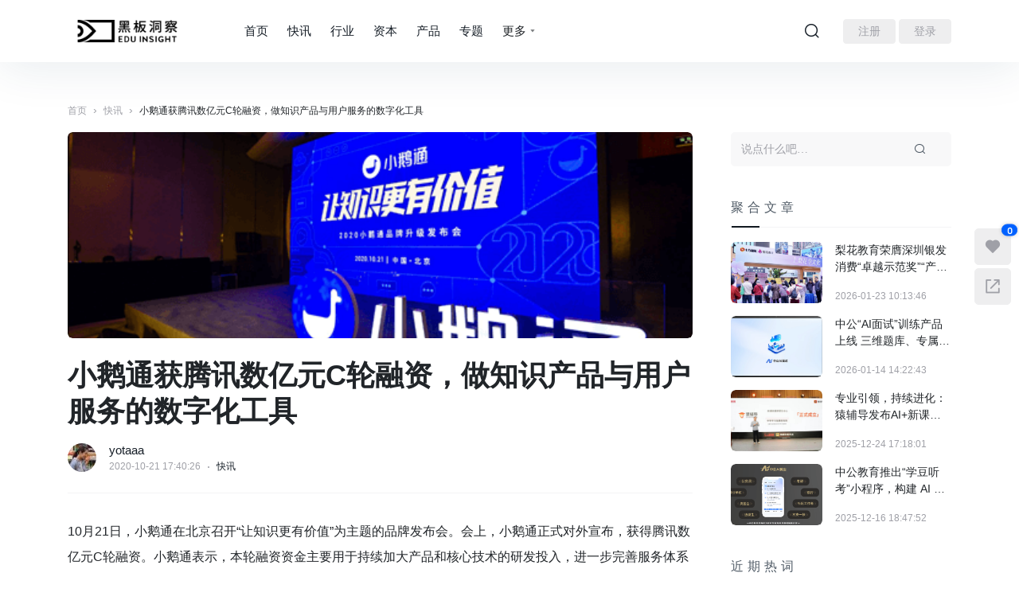

--- FILE ---
content_type: text/html; charset=UTF-8
request_url: https://www.heibandongcha.com/16100.html
body_size: 18559
content:
<!doctype html>
<html lang="zh-Hans">
<head>
	<meta http-equiv="X-UA-Compatible" content="IE=edge,chrome=1">
	<meta charset="UTF-8">
	<meta name="viewport" content="width=device-width, initial-scale=1.0, maximum-scale=1.0, user-scalable=0, viewport-fit=cover">
	<title>小鹅通获腾讯数亿元C轮融资，做知识产品与用户服务的数字化工具 &#8211; 黑板洞察</title>
<meta name='robots' content='max-image-preview:large' />
<link rel='dns-prefetch' href='//res.wx.qq.com' />
<link rel='dns-prefetch' href='//zz.bdstatic.com' />
<link rel='dns-prefetch' href='//www.heibandongcha.com' />
<link rel="alternate" type="application/rss+xml" title="黑板洞察 &raquo; Feed" href="https://www.heibandongcha.com/feed" />
<link rel="alternate" type="application/rss+xml" title="黑板洞察 &raquo; 评论 Feed" href="https://www.heibandongcha.com/comments/feed" />
<link rel='stylesheet' id='wp-block-library-css' href='https://www.heibandongcha.com/wp-includes/css/dist/block-library/style.min.css?ver=6.6.2' type='text/css' media='all' />
<style id='classic-theme-styles-inline-css' type='text/css'>
/*! This file is auto-generated */
.wp-block-button__link{color:#fff;background-color:#32373c;border-radius:9999px;box-shadow:none;text-decoration:none;padding:calc(.667em + 2px) calc(1.333em + 2px);font-size:1.125em}.wp-block-file__button{background:#32373c;color:#fff;text-decoration:none}
</style>
<style id='global-styles-inline-css' type='text/css'>
:root{--wp--preset--aspect-ratio--square: 1;--wp--preset--aspect-ratio--4-3: 4/3;--wp--preset--aspect-ratio--3-4: 3/4;--wp--preset--aspect-ratio--3-2: 3/2;--wp--preset--aspect-ratio--2-3: 2/3;--wp--preset--aspect-ratio--16-9: 16/9;--wp--preset--aspect-ratio--9-16: 9/16;--wp--preset--color--black: #000000;--wp--preset--color--cyan-bluish-gray: #abb8c3;--wp--preset--color--white: #ffffff;--wp--preset--color--pale-pink: #f78da7;--wp--preset--color--vivid-red: #cf2e2e;--wp--preset--color--luminous-vivid-orange: #ff6900;--wp--preset--color--luminous-vivid-amber: #fcb900;--wp--preset--color--light-green-cyan: #7bdcb5;--wp--preset--color--vivid-green-cyan: #00d084;--wp--preset--color--pale-cyan-blue: #8ed1fc;--wp--preset--color--vivid-cyan-blue: #0693e3;--wp--preset--color--vivid-purple: #9b51e0;--wp--preset--gradient--vivid-cyan-blue-to-vivid-purple: linear-gradient(135deg,rgba(6,147,227,1) 0%,rgb(155,81,224) 100%);--wp--preset--gradient--light-green-cyan-to-vivid-green-cyan: linear-gradient(135deg,rgb(122,220,180) 0%,rgb(0,208,130) 100%);--wp--preset--gradient--luminous-vivid-amber-to-luminous-vivid-orange: linear-gradient(135deg,rgba(252,185,0,1) 0%,rgba(255,105,0,1) 100%);--wp--preset--gradient--luminous-vivid-orange-to-vivid-red: linear-gradient(135deg,rgba(255,105,0,1) 0%,rgb(207,46,46) 100%);--wp--preset--gradient--very-light-gray-to-cyan-bluish-gray: linear-gradient(135deg,rgb(238,238,238) 0%,rgb(169,184,195) 100%);--wp--preset--gradient--cool-to-warm-spectrum: linear-gradient(135deg,rgb(74,234,220) 0%,rgb(151,120,209) 20%,rgb(207,42,186) 40%,rgb(238,44,130) 60%,rgb(251,105,98) 80%,rgb(254,248,76) 100%);--wp--preset--gradient--blush-light-purple: linear-gradient(135deg,rgb(255,206,236) 0%,rgb(152,150,240) 100%);--wp--preset--gradient--blush-bordeaux: linear-gradient(135deg,rgb(254,205,165) 0%,rgb(254,45,45) 50%,rgb(107,0,62) 100%);--wp--preset--gradient--luminous-dusk: linear-gradient(135deg,rgb(255,203,112) 0%,rgb(199,81,192) 50%,rgb(65,88,208) 100%);--wp--preset--gradient--pale-ocean: linear-gradient(135deg,rgb(255,245,203) 0%,rgb(182,227,212) 50%,rgb(51,167,181) 100%);--wp--preset--gradient--electric-grass: linear-gradient(135deg,rgb(202,248,128) 0%,rgb(113,206,126) 100%);--wp--preset--gradient--midnight: linear-gradient(135deg,rgb(2,3,129) 0%,rgb(40,116,252) 100%);--wp--preset--font-size--small: 13px;--wp--preset--font-size--medium: 20px;--wp--preset--font-size--large: 36px;--wp--preset--font-size--x-large: 42px;--wp--preset--spacing--20: 0.44rem;--wp--preset--spacing--30: 0.67rem;--wp--preset--spacing--40: 1rem;--wp--preset--spacing--50: 1.5rem;--wp--preset--spacing--60: 2.25rem;--wp--preset--spacing--70: 3.38rem;--wp--preset--spacing--80: 5.06rem;--wp--preset--shadow--natural: 6px 6px 9px rgba(0, 0, 0, 0.2);--wp--preset--shadow--deep: 12px 12px 50px rgba(0, 0, 0, 0.4);--wp--preset--shadow--sharp: 6px 6px 0px rgba(0, 0, 0, 0.2);--wp--preset--shadow--outlined: 6px 6px 0px -3px rgba(255, 255, 255, 1), 6px 6px rgba(0, 0, 0, 1);--wp--preset--shadow--crisp: 6px 6px 0px rgba(0, 0, 0, 1);}:where(.is-layout-flex){gap: 0.5em;}:where(.is-layout-grid){gap: 0.5em;}body .is-layout-flex{display: flex;}.is-layout-flex{flex-wrap: wrap;align-items: center;}.is-layout-flex > :is(*, div){margin: 0;}body .is-layout-grid{display: grid;}.is-layout-grid > :is(*, div){margin: 0;}:where(.wp-block-columns.is-layout-flex){gap: 2em;}:where(.wp-block-columns.is-layout-grid){gap: 2em;}:where(.wp-block-post-template.is-layout-flex){gap: 1.25em;}:where(.wp-block-post-template.is-layout-grid){gap: 1.25em;}.has-black-color{color: var(--wp--preset--color--black) !important;}.has-cyan-bluish-gray-color{color: var(--wp--preset--color--cyan-bluish-gray) !important;}.has-white-color{color: var(--wp--preset--color--white) !important;}.has-pale-pink-color{color: var(--wp--preset--color--pale-pink) !important;}.has-vivid-red-color{color: var(--wp--preset--color--vivid-red) !important;}.has-luminous-vivid-orange-color{color: var(--wp--preset--color--luminous-vivid-orange) !important;}.has-luminous-vivid-amber-color{color: var(--wp--preset--color--luminous-vivid-amber) !important;}.has-light-green-cyan-color{color: var(--wp--preset--color--light-green-cyan) !important;}.has-vivid-green-cyan-color{color: var(--wp--preset--color--vivid-green-cyan) !important;}.has-pale-cyan-blue-color{color: var(--wp--preset--color--pale-cyan-blue) !important;}.has-vivid-cyan-blue-color{color: var(--wp--preset--color--vivid-cyan-blue) !important;}.has-vivid-purple-color{color: var(--wp--preset--color--vivid-purple) !important;}.has-black-background-color{background-color: var(--wp--preset--color--black) !important;}.has-cyan-bluish-gray-background-color{background-color: var(--wp--preset--color--cyan-bluish-gray) !important;}.has-white-background-color{background-color: var(--wp--preset--color--white) !important;}.has-pale-pink-background-color{background-color: var(--wp--preset--color--pale-pink) !important;}.has-vivid-red-background-color{background-color: var(--wp--preset--color--vivid-red) !important;}.has-luminous-vivid-orange-background-color{background-color: var(--wp--preset--color--luminous-vivid-orange) !important;}.has-luminous-vivid-amber-background-color{background-color: var(--wp--preset--color--luminous-vivid-amber) !important;}.has-light-green-cyan-background-color{background-color: var(--wp--preset--color--light-green-cyan) !important;}.has-vivid-green-cyan-background-color{background-color: var(--wp--preset--color--vivid-green-cyan) !important;}.has-pale-cyan-blue-background-color{background-color: var(--wp--preset--color--pale-cyan-blue) !important;}.has-vivid-cyan-blue-background-color{background-color: var(--wp--preset--color--vivid-cyan-blue) !important;}.has-vivid-purple-background-color{background-color: var(--wp--preset--color--vivid-purple) !important;}.has-black-border-color{border-color: var(--wp--preset--color--black) !important;}.has-cyan-bluish-gray-border-color{border-color: var(--wp--preset--color--cyan-bluish-gray) !important;}.has-white-border-color{border-color: var(--wp--preset--color--white) !important;}.has-pale-pink-border-color{border-color: var(--wp--preset--color--pale-pink) !important;}.has-vivid-red-border-color{border-color: var(--wp--preset--color--vivid-red) !important;}.has-luminous-vivid-orange-border-color{border-color: var(--wp--preset--color--luminous-vivid-orange) !important;}.has-luminous-vivid-amber-border-color{border-color: var(--wp--preset--color--luminous-vivid-amber) !important;}.has-light-green-cyan-border-color{border-color: var(--wp--preset--color--light-green-cyan) !important;}.has-vivid-green-cyan-border-color{border-color: var(--wp--preset--color--vivid-green-cyan) !important;}.has-pale-cyan-blue-border-color{border-color: var(--wp--preset--color--pale-cyan-blue) !important;}.has-vivid-cyan-blue-border-color{border-color: var(--wp--preset--color--vivid-cyan-blue) !important;}.has-vivid-purple-border-color{border-color: var(--wp--preset--color--vivid-purple) !important;}.has-vivid-cyan-blue-to-vivid-purple-gradient-background{background: var(--wp--preset--gradient--vivid-cyan-blue-to-vivid-purple) !important;}.has-light-green-cyan-to-vivid-green-cyan-gradient-background{background: var(--wp--preset--gradient--light-green-cyan-to-vivid-green-cyan) !important;}.has-luminous-vivid-amber-to-luminous-vivid-orange-gradient-background{background: var(--wp--preset--gradient--luminous-vivid-amber-to-luminous-vivid-orange) !important;}.has-luminous-vivid-orange-to-vivid-red-gradient-background{background: var(--wp--preset--gradient--luminous-vivid-orange-to-vivid-red) !important;}.has-very-light-gray-to-cyan-bluish-gray-gradient-background{background: var(--wp--preset--gradient--very-light-gray-to-cyan-bluish-gray) !important;}.has-cool-to-warm-spectrum-gradient-background{background: var(--wp--preset--gradient--cool-to-warm-spectrum) !important;}.has-blush-light-purple-gradient-background{background: var(--wp--preset--gradient--blush-light-purple) !important;}.has-blush-bordeaux-gradient-background{background: var(--wp--preset--gradient--blush-bordeaux) !important;}.has-luminous-dusk-gradient-background{background: var(--wp--preset--gradient--luminous-dusk) !important;}.has-pale-ocean-gradient-background{background: var(--wp--preset--gradient--pale-ocean) !important;}.has-electric-grass-gradient-background{background: var(--wp--preset--gradient--electric-grass) !important;}.has-midnight-gradient-background{background: var(--wp--preset--gradient--midnight) !important;}.has-small-font-size{font-size: var(--wp--preset--font-size--small) !important;}.has-medium-font-size{font-size: var(--wp--preset--font-size--medium) !important;}.has-large-font-size{font-size: var(--wp--preset--font-size--large) !important;}.has-x-large-font-size{font-size: var(--wp--preset--font-size--x-large) !important;}
:where(.wp-block-post-template.is-layout-flex){gap: 1.25em;}:where(.wp-block-post-template.is-layout-grid){gap: 1.25em;}
:where(.wp-block-columns.is-layout-flex){gap: 2em;}:where(.wp-block-columns.is-layout-grid){gap: 2em;}
:root :where(.wp-block-pullquote){font-size: 1.5em;line-height: 1.6;}
</style>
<link rel='stylesheet' id='jimu-css' href='https://www.heibandongcha.com/wp-content/plugins/nicetheme-jimu/modules/jimu.css?ver=0.8.6' type='text/css' media='all' />
<link rel='stylesheet' id='jimu-blocks-css' href='https://www.heibandongcha.com/wp-content/plugins/nicetheme-jimu/modules/blocks.css?ver=0.8.6' type='text/css' media='all' />
<link rel='stylesheet' id='nicetheme-font-css' href='https://www.heibandongcha.com/wp-content/themes/Cosy3.3.0/css/font.css?ver=6.6.2' type='text/css' media='all' />
<link rel='stylesheet' id='nicetheme-nicetheme-css' href='https://www.heibandongcha.com/wp-content/themes/Cosy3.3.0/css/nicetheme.css?ver=6.6.2' type='text/css' media='all' />
<link rel='stylesheet' id='nicetheme-reset-css' href='https://www.heibandongcha.com/wp-content/themes/Cosy3.3.0/css/reset.css?ver=6.6.2' type='text/css' media='all' />
<link rel='stylesheet' id='nicetheme-style-css' href='https://www.heibandongcha.com/wp-content/themes/Cosy3.3.0/style.css?ver=6.6.2' type='text/css' media='all' />
<script type="text/javascript" src="https://zz.bdstatic.com/linksubmit/push.js?ver=6.6.2" id="baidu_zz_push-js"></script>
<script type="text/javascript" src="https://www.heibandongcha.com/wp-includes/js/jquery/jquery.min.js?ver=3.7.1" id="jquery-core-js"></script>
<script type="text/javascript" src="https://www.heibandongcha.com/wp-includes/js/jquery/jquery-migrate.min.js?ver=3.4.1" id="jquery-migrate-js"></script>
<link rel="canonical" href="https://www.heibandongcha.com/16100.html" />
<link rel="alternate" title="oEmbed (JSON)" type="application/json+oembed" href="https://www.heibandongcha.com/wp-json/oembed/1.0/embed?url=https%3A%2F%2Fwww.heibandongcha.com%2F16100.html" />
<link rel="alternate" title="oEmbed (XML)" type="text/xml+oembed" href="https://www.heibandongcha.com/wp-json/oembed/1.0/embed?url=https%3A%2F%2Fwww.heibandongcha.com%2F16100.html&#038;format=xml" />
<script defer src="https://analyze.zhonghuanlaw.com/random-string.js" data-website-id="4255949d-2079-4fd2-8584-b2b4d47804ac"></script>            <meta property="og:title" content="小鹅通获腾讯数亿元C轮融资，做知识产品与用户服务的数字化工具">
            <meta property="og:description" content="【小鹅通】10月21日，小鹅通在北京召开“让知识更有价值”为主题的品牌发布会。会上，小鹅通正式对外宣布，获得腾讯数亿元C轮融资。">
            <meta property="og:image" content="https://www.heibandongcha.com/wp-content/uploads/2020/10/2020102109383320-150x150.png">
            <meta property="og:url" content="https://www.heibandongcha.com/16100.html">
            <link rel="icon" href="https://www.heibandongcha.com/wp-content/uploads/2018/12/cropped-1-1-32x32.jpg" sizes="32x32" />
<link rel="icon" href="https://www.heibandongcha.com/wp-content/uploads/2018/12/cropped-1-1-192x192.jpg" sizes="192x192" />
<link rel="apple-touch-icon" href="https://www.heibandongcha.com/wp-content/uploads/2018/12/cropped-1-1-180x180.jpg" />
<meta name="msapplication-TileImage" content="https://www.heibandongcha.com/wp-content/uploads/2018/12/cropped-1-1-270x270.jpg" />
</head>

<body class="post-template-default single single-post postid-16100 single-format-standard wp-embed-responsive  nice-style-radius  nice-style-shadow  nice-style-hover ">
	<header class="header">
		<nav class="navbar navbar-expand-md  ">
			<div class="container">
				<!-- / brand -->
				 <div class="navbar-brand order-1"> 					<a href="https://www.heibandongcha.com/" rel="home" class="d-block">
						<img class="logo" src="https://www.heibandongcha.com/wp-content/uploads/2019/08/2019082007141419.png" class="nc-no-lazy" alt="黑板洞察">
						<img class="logo logo-night" src="https://www.heibandongcha.com/wp-content/uploads/2019/08/2019082007141619.png" class="nc-no-lazy" alt="黑板洞察">
					</a>
				 </div> 
				<!-- brand -->
				<ul class="nav main-submenu align-items-center flex-row flex-shrink-0 order-2 order-md-3">
									<li class="nav-item">
						<a href="javascript:" class="nice-tooltip-hide nav-link search-popup" data-toggle="nicetooltip" data-placement="bottom" title="搜索"><i class="d-block text-lg iconfont icon-search"></i></a>
					</li>
										<li class="nav-item d-lg-none">
						<a href="javascript:" id="mobile-sidebar-trigger" class="nav-link"><i class="d-block text-lg iconfont icon-menu"></i></a>
					</li>
					                        <li class="nav-item ml-3">
                <a class="btn btn-light btn-sm" href="https://www.heibandongcha.com/wp-login.php?action=register">注册</a>
            </li>
            <li class="nav-item ml-1">
                <a class="btn btn-light btn-sm" href="https://www.heibandongcha.com/wp-login.php">登录</a>
            </li>
            				</ul>
				<div class="collapse navbar-collapse show navbar-scroll order-3 order-md-2 mx-md-4">
					<ul class="navbar-nav main-menu d-none d-lg-flex mr-auto px-4">
						<li id="menu-item-1313" class="menu-item menu-item-type-custom menu-item-object-custom menu-item-home menu-item-1313"><a href="http://www.heibandongcha.com/">首页</a></li>
<li id="menu-item-1309" class="menu-item menu-item-type-taxonomy menu-item-object-category current-post-ancestor current-menu-parent current-post-parent menu-item-1309"><a href="https://www.heibandongcha.com/category/news">快讯</a></li>
<li id="menu-item-1308" class="menu-item menu-item-type-taxonomy menu-item-object-category menu-item-1308"><a href="https://www.heibandongcha.com/category/industry">行业</a></li>
<li id="menu-item-1312" class="menu-item menu-item-type-taxonomy menu-item-object-category menu-item-1312"><a href="https://www.heibandongcha.com/category/capital">资本</a></li>
<li id="menu-item-1311" class="menu-item menu-item-type-taxonomy menu-item-object-category menu-item-1311"><a href="https://www.heibandongcha.com/category/product">产品</a></li>
<li id="menu-item-6231" class="menu-item menu-item-type-post_type menu-item-object-page menu-item-6231"><a href="https://www.heibandongcha.com/topics">专题</a></li>
<li id="menu-item-17210" class="menu-item menu-item-type-custom menu-item-object-custom menu-item-has-children menu-item-17210"><a>更多</a>
<ul class="sub-menu">
	<li id="menu-item-1310" class="menu-item menu-item-type-taxonomy menu-item-object-category menu-item-1310"><a href="https://www.heibandongcha.com/category/figure">人物</a></li>
	<li id="menu-item-2218" class="menu-item menu-item-type-taxonomy menu-item-object-category menu-item-2218"><a href="https://www.heibandongcha.com/category/policy">政策</a></li>
</ul>
</li>
					</ul>
				</div>
				
			</div>

		</nav>

	</header>            <main class="py-4 py-md-4 py-lg-5">
    <div class="container">
        <div class="d-none d-md-block breadcrumbs mb-2 mb-md-3"><span itemprop="itemListElement"><a href="https://www.heibandongcha.com/" itemprop="item" class="home"><span itemprop="name" class="text-muted">首页</span></a></span> <span class="sep text-muted">›</span> <span itemprop="itemListElement"><a href="https://www.heibandongcha.com/category/news" itemprop="item"><span itemprop="name" class="text-muted">快讯</span></a></span> <span class="sep text-muted">›</span> <span class="current">小鹅通获腾讯数亿元C轮融资，做知识产品与用户服务的数字化工具</span></div>        <div class="row no-gutters">
            <div class="col-12 col-lg-9 pr-lg-5">
                <div class="post">
    
                                        <div class="post-poster rounded mb-4">
                        <div class="media media-3x1">
                            <div class="media-content" style="background-image:url('https://www.heibandongcha.com/wp-content/uploads/2020/10/2020102109383320.png')"></div>
                        </div>
                    </div>
                                        <h1 class="post-title h1">小鹅通获腾讯数亿元C轮融资，做知识产品与用户服务的数字化工具</h1>
                    <div class="post-meta d-flex align-items-center flex-row text-muted mt-3 mt-md-3 mb-3 mb-lg-4">
    <div class="d-flex flex-fill align-items-center">
        <div class="author-popup  flex-avatar w-36">
            <img alt='Avatar photo' src='https://www.heibandongcha.com/wp-content/uploads/2020/12/2020122408205068-36x36.jpg' srcset='https://www.heibandongcha.com/wp-content/uploads/2020/12/2020122408205068-72x72.jpg 2x' class='avatar avatar-36 photo' height='36' width='36' decoding='async'/>        </div>
        <div class="author-name d-flex flex-wrap flex-column mx-2 mx-md-3">
            <div class="text-md"><a href="javascript:" class="author-popup">yotaaa</a></div>
            <div class="text-xs text-muted">
                <time>2020-10-21 17:40:26</time><i class="iconfont icon-dot1 mx-1"></i><a href="https://www.heibandongcha.com/category/news" rel="category tag" target="_blank">快讯</a>            </div>
        </div>
    </div>
    <div class="post-data d-none d-md-flex text-nowrap text-md ">
                            </div>
</div>                    <div class="border-top py-2 py-md-2 py-xl-3"></div>
                    <div class="post-content" data-spy="scroll" data-target="#list-example" data-offset="0" >
                                                
<p>10月21日，小鹅通在北京召开“让知识更有价值”为主题的品牌发布会。会上，小鹅通正式对外宣布，获得腾讯数亿元C轮融资。小鹅通表示，本轮融资资金主要用于持续加大产品和核心技术的研发投入，进一步完善服务体系建设等。</p>



<div class="wp-block-image"><figure class="aligncenter"><img alt="小鹅通获腾讯数亿元C轮融资，做知识产品与用户服务的数字化工具-黑板洞察" fetchpriority="high" decoding="async" width="511" height="306" src="https://www.heibandongcha.com/wp-content/uploads/2020/10/2020102109383320.png" alt="" class="wp-image-16101" srcset="https://www.heibandongcha.com/wp-content/uploads/2020/10/2020102109383320.png 511w, https://www.heibandongcha.com/wp-content/uploads/2020/10/2020102109383320-300x180.png 300w" sizes="(max-width: 511px) 100vw, 511px" /></figure></div>



<div class="wp-block-image"><figure class="aligncenter"><img alt="小鹅通获腾讯数亿元C轮融资，做知识产品与用户服务的数字化工具-黑板洞察" decoding="async" width="415" height="277" src="https://www.heibandongcha.com/wp-content/uploads/2020/10/2020102109384162.jpg" alt="" class="wp-image-16102" srcset="https://www.heibandongcha.com/wp-content/uploads/2020/10/2020102109384162.jpg 415w, https://www.heibandongcha.com/wp-content/uploads/2020/10/2020102109384162-300x200.jpg 300w" sizes="(max-width: 415px) 100vw, 415px" /></figure></div>



<p>发布会上，小鹅通联合创始人兼COO樊晓星在宣布融资消息过后，详细地介绍了此次品牌升级的变化以及分享了小鹅通未来的发展方向。</p>



<h3 class="wp-block-heading"><strong>乘风而起，助力多行业客户实现数字化升级</strong><strong></strong></h3>



<p>据樊晓星介绍，小鹅通实际上是一个基于客户需求和市场变化，围绕“知识产品与用户服务”不断演化发展的数字化工具。<strong></strong></p>



<p>2016年，小鹅通在知识付费初服务了吴晓波频道、张德芬空间、十点读书等知名自媒体大号，并根据各自不同内容承载需求，帮助其建立起属于自己的“知识付费系统”。也正是这样的经历，小鹅通在2016年12月，推出了第一版专注知识服务与社群运营的工具。彼时，大量的知识生产者借助小鹅通踏入知识付费赛道，并不断给到小鹅通需求反馈，推动小鹅通产品更新迭代。</p>



<p>在不断满足客户需求的过程中，小鹅通的知识付费工具基本成型，且小鹅通服务的教育培训商家等其他行业客户比例急剧增加。几年内，知识付费与教育等行业相互交融，市场对小鹅通工具提出了更高的要求。故而，小鹅通打造了一套能够实现线上线下一体化的全场景新教育系统服务各类商家客户。正是这样，小鹅通在2019年以专注新教育的技术服务商身份，持续为商家客户赋能。<strong></strong></p>



<p>2020年初，随着直播带货的兴起，多家企业转战线上，力求以最快的速度搭建属于其自己的线上知识及服务平台。大疆创新、凯撒旅游、百果园、美团点评等多个知名企业，也是在这一时期运用小鹅通开展直播活动。</p>



<p>截至2020年10月16日，小鹅通已服务超130万的商家，行业覆盖教培机构、医疗健康、互联网科技、财经金融、快消零售、咨询服务、广告传媒、文化出版、文体旅游、公益组织、自媒体等136个垂直细分行业，这些商家共生产了超1500万个知识产品，线上交易流水突破110亿元，覆盖C端用户数量6.8亿。</p>



<p>在樊晓星看来，当下几乎全民使用微信的环境下，以知识作为广告，实现营销目的的商业模式正在衍生新的需求。所以，现如今很多企业都在向其用户及合作伙伴输出内容，如做微信公众号、直播讲座、线上课程等。归根结底，本质上实际都是在通过知识的输出，来进行与用户的沟通，从而通过数字化的方式来实现商业价值。</p>



<p>而小鹅通的作用，就在于它依附于微信等生态，为企业提供了沟通的“工具”，帮助企业搭建品牌营销、产品（知识、实物、服务等）交付、用户运营、商业变现的系统，通过知识的传递，来完成价值的体现。所以，小鹅通不仅可以与知识付费、教育培训等场景结合，更可以与企业培训、品牌打造、用户关系运营等多个场景结合，并适用于各行各业。</p>



<p>4年的发展中，小鹅通一直站在各类思智精英身后，来帮助企业搭建经营场景，适应用户需求。小鹅通作为微信生态内的“商业设施基础”，已逐渐形成覆盖多个行业的服务版图。因此，小鹅通于今日正式升级为“知识产品与用户服务的数字化工具”，助力各行各业企业把生意的场景搬到线上，实现数字化升级，是自然，也是必然。</p>



<h3 class="wp-block-heading"><strong>砥砺前行，</strong><strong>为企业搭建好与用户“连接”的桥梁</strong><strong></strong></h3>



<p>对于小鹅通而言，无论是以前只有10个程序员的团队，还是现如今拥有近1000名“鹅仔”的公司，发展的初心一直未变，那就是“站在客户身后，承担起‘共享CTO’的角色，为企业的数字化转型赋能助力”。而小鹅通产品也始终遵循着“品牌营销-商业变现-用户运营”这一商业逻辑演化迭代，解决客户实际面临的线上发展痛点。</p>



<p>现如今，小鹅通已自主开发了超200项核心功能模块，并建立了集品牌传播、商业变现、用户运营于一体的线上知识服务系统，帮助商家构建属于其自己的私域流量池，实现数字化商业闭环。</p>



<p>在品牌营销方面，小鹅通帮助商家完成品牌展示、引流获客与营销转化等需求，实现全链路品牌营销。商家客户可借助小鹅通店铺实现微信H5、微信小程序、微页面、小鹅通助手等多终端一站式运营，全方位展示品牌形象，并持续引流获客，让用户直接进入转化漏斗。进而商家可以通过清晰的用户画像，精准运营，提升转化率。此外，小鹅通还提供了裂变海报、优惠券、拼团、推广员等多种社交裂变营销玩法，让每个用户变身为推广传播的触点。</p>



<p>在商业变现方面，小鹅通满足各行业商家开店、知识产品交付及变现需求，打造商业变现闭环。其中，小鹅通知识产品全面支持图文、音频、视频、直播、电子书等多种主流内容承载形式，并支持专栏、会员、训练营组合交付形式，满足各种知识传递场景。另外，小鹅通知识产品还可结合实物商品售卖，满足用户购买需求，提高客单价，创造更多收益。值得注意的是，小鹅通还可以为商家客户提供涵盖获客、交易、商品经营等的全流程经营数据分析，指导商家客户调整经营重点，优化商业变现全流程。</p>



<p>在用户运营方面，小鹅通助力各商家客户搭建起精细化运营体系，实现流量由“公”到“私”的转化。商家客户可以利用小鹅通高效安全的群工具，完成用户的统一触达，引流至自己的品牌店铺。进而，商家客户可利用信息采集以及数据分析功能，构建用户画像，实现对用户生命周期的全流程管理与促活。此外，商家客户还可以对根据用户画像及阶梯价值，对用户进行分群管理，实施差异化运营计划，并逐层沉淀高忠诚用户，以达到复购率持续增长的目的。</p>



<p>除技术赋能之外，小鹅通更打造了以客户为中心、完全覆盖客户全生命周期的陪伴式管家服务体系，为每一位客户都配备了专属的服务管家，并以客户健康指标为依据，从搭建后台，到运营管理，事无巨细的为商家客户提供服务指导，保障其线上业务的顺利开展。商家客户也在小鹅通服务管家团队的支持下，快速高质量地完成数字化升级。</p>



<div class="wp-block-image"><figure class="aligncenter"><img alt="小鹅通获腾讯数亿元C轮融资，做知识产品与用户服务的数字化工具-黑板洞察" loading="lazy" decoding="async" width="1024" height="683" src="https://www.heibandongcha.com/wp-content/uploads/2020/10/2020102109385827-1024x683.jpg" alt="" class="wp-image-16103" srcset="https://www.heibandongcha.com/wp-content/uploads/2020/10/2020102109385827-1024x683.jpg 1024w, https://www.heibandongcha.com/wp-content/uploads/2020/10/2020102109385827-300x200.jpg 300w, https://www.heibandongcha.com/wp-content/uploads/2020/10/2020102109385827-768x512.jpg 768w, https://www.heibandongcha.com/wp-content/uploads/2020/10/2020102109385827.jpg 1200w" sizes="(max-width: 1024px) 100vw, 1024px" /></figure></div>



<p>小鹅通创始人兼CEO鲍春健表示：“未来，小鹅通将继续加强产品研发，拓展服务场景，当好大家的‘共享CTO’，为企业搭建好与用户‘连接’的桥梁。”</p>
                                            </div>
                                        
                    
<div class="post-tags text-sm mt-3 mt-md-4"><span class="d-inline-block mr-3"><i class="text-muted iconfont icon-slack"></i> <a href="https://www.heibandongcha.com/tag/%e5%b0%8f%e9%b9%85%e9%80%9a" rel="tag">小鹅通</a></span><span class="d-inline-block mr-3"><i class="text-muted iconfont icon-slack"></i> <a href="https://www.heibandongcha.com/tag/%e6%a8%8a%e6%99%93%e6%98%9f" rel="tag">樊晓星</a></span><span class="d-inline-block mr-3"><i class="text-muted iconfont icon-slack"></i> <a href="https://www.heibandongcha.com/tag/%e7%9f%a5%e8%af%86%e4%bb%98%e8%b4%b9" rel="tag">知识付费</a></span><span class="d-inline-block mr-3"><i class="text-muted iconfont icon-slack"></i> <a href="https://www.heibandongcha.com/tag/%e8%85%be%e8%ae%af" rel="tag">腾讯</a></span><span class="d-inline-block mr-3"><i class="text-muted iconfont icon-slack"></i> <a href="https://www.heibandongcha.com/tag/%e8%9e%8d%e8%b5%84" rel="tag">融资</a></span></div><div id="post-action" class="post-action mt-5 mt-lg-5">
    <div class="d-md-flex flex-md-fill align-items-md-center">
        
        <div class="d-none d-md-block">
                                                    <a href="javascript:;" id="btn-bigger-cover" class="d-inline-block " data-id="16100">
                    <i class="text-xl iconfont icon-picture1"></i>
                </a>
                    </div>
        <div class="flex-md-fill"></div>
        
                    <div id="scrollshare" class="post-social text-center">
                                <a href="//service.weibo.com/share/share.php?url=https%3A%2F%2Fwww.heibandongcha.com%2F16100.html&type=button&language=zh_cn&title=%E3%80%90%E5%B0%8F%E9%B9%85%E9%80%9A%E8%8E%B7%E8%85%BE%E8%AE%AF%E6%95%B0%E4%BA%BF%E5%85%83C%E8%BD%AE%E8%9E%8D%E8%B5%84%EF%BC%8C%E5%81%9A%E7%9F%A5%E8%AF%86%E4%BA%A7%E5%93%81%E4%B8%8E%E7%94%A8%E6%88%B7%E6%9C%8D%E5%8A%A1%E7%9A%84%E6%95%B0%E5%AD%97%E5%8C%96%E5%B7%A5%E5%85%B7%E3%80%91%E3%80%90%E5%B0%8F%E9%B9%85%E9%80%9A%E3%80%9110%E6%9C%8821%E6%97%A5%EF%BC%8C%E5%B0%8F%E9%B9%85%E9%80%9A%E5%9C%A8%E5%8C%97%E4%BA%AC%E5%8F%AC%E5%BC%80%E2%80%9C%E8%AE%A9%E7%9F%A5%E8%AF%86%E6%9B%B4%E6%9C%89%E4%BB%B7%E5%80%BC%E2%80%9D%E4%B8%BA%E4%B8%BB%E9%A2%98%E7%9A%84%E5%93%81%E7%89%8C%E5%8F%91%E5%B8%83%E4%BC%9A%E3%80%82%E4%BC%9A%E4%B8%8A%EF%BC%8C%E5%B0%8F%E9%B9%85%E9%80%9A%E6%AD%A3%E5%BC%8F%E5%AF%B9%E5%A4%96%E5%AE%A3%E5%B8%83%EF%BC%8C%E8%8E%B7%E5%BE%97%E8%85%BE%E8%AE%AF%E6%95%B0%E4%BA%BF%E5%85%83C%E8%BD%AE%E8%9E%8D%E8%B5%84%E3%80%82%0A...&searchPic=true" target="_blank" class="btn btn-light btn-icon btn-weibo btn-rounded btn-md m-1"><span><i class="iconfont icon-weibo"></i></span></a>
                <a href="javascript:" class="btn btn-light btn-icon btn-weixin single-popup btn-rounded btn-md m-1" data-img="https://www.heibandongcha.com/wp-content/themes/Cosy3.3.0/modules/qrcode.php?data=https%3A%2F%2Fwww.heibandongcha.com%2F16100.html" data-title="微信扫一扫 分享朋友圈" data-desc="在微信内长按二维码"><span><i class="iconfont icon-weixin1"></i></a>
                <a href="https://connect.qq.com/widget/shareqq/index.html?url=https%3A%2F%2Fwww.heibandongcha.com%2F16100.html&title=%E5%B0%8F%E9%B9%85%E9%80%9A%E8%8E%B7%E8%85%BE%E8%AE%AF%E6%95%B0%E4%BA%BF%E5%85%83C%E8%BD%AE%E8%9E%8D%E8%B5%84%EF%BC%8C%E5%81%9A%E7%9F%A5%E8%AF%86%E4%BA%A7%E5%93%81%E4%B8%8E%E7%94%A8%E6%88%B7%E6%9C%8D%E5%8A%A1%E7%9A%84%E6%95%B0%E5%AD%97%E5%8C%96%E5%B7%A5%E5%85%B7&summary=%E3%80%90%E5%B0%8F%E9%B9%85%E9%80%9A%E3%80%9110%E6%9C%8821%E6%97%A5%EF%BC%8C%E5%B0%8F%E9%B9%85%E9%80%9A%E5%9C%A8%E5%8C%97%E4%BA%AC%E5%8F%AC%E5%BC%80%E2%80%9C%E8%AE%A9%E7%9F%A5%E8%AF%86%E6%9B%B4%E6%9C%89%E4%BB%B7%E5%80%BC%E2%80%9D%E4%B8%BA%E4%B8%BB%E9%A2%98%E7%9A%84%E5%93%81%E7%89%8C%E5%8F%91%E5%B8%83%E4%BC%9A%E3%80%82%E4%BC%9A%E4%B8%8A%EF%BC%8C%E5%B0%8F%E9%B9%85%E9%80%9A%E6%AD%A3%E5%BC%8F%E5%AF%B9%E5%A4%96%E5%AE%A3%E5%B8%83%EF%BC%8C%E8%8E%B7%E5%BE%97%E8%85%BE%E8%AE%AF%E6%95%B0%E4%BA%BF%E5%85%83C%E8%BD%AE%E8%9E%8D%E8%B5%84%E3%80%82%0A..." target="_blank" class="btn btn-light btn-icon btn-qq btn-rounded btn-md m-1"><span><i class="iconfont icon-qq"></i></span></a>
                                            </div>
        </div>
</div>


 
                    
            <div class="post-declare text-sm text-muted text-center text-md-left mt-5 mt-md-5">
           本文系作者 @<a href="https://www.heibandongcha.com/author/xunuom" title="由 yotaaa 发布" rel="author">yotaaa</a> 原创发布在 黑板洞察。未经许可，禁止转载。        </div>
            
                    <div class="post-next-prev list-grouped row-sm my-n1 pt-5">
            <div class="col-12 col-md-6 py-1">
        <div class="list-item list-overlay block custom-hover overlay-hover">
            <div class="media media-3x1">
                <div class="media-content" style="background-image: url('https://www.heibandongcha.com/wp-content/uploads/2020/10/2020102102320485.jpg')"><div class="overlay-1"></div></div>
            </div>
            <a href="https://www.heibandongcha.com/16093.html" class="list-content p-3" title="百家云再获9300万元B+轮融资，多元化经营领跑视频技术服务赛道">
                <div class="list-body ">
                    <div class="list-title" >
                        <div class="h-2x h6 text-white">
                            百家云再获9300万元B+轮融资，多元化经营领跑视频技术服务赛道                        </div>
                    </div>
                </div>
                <div class="list-footer">
                    <div class="d-flex align-items-center flex-fill">
                        <div class="text-xs text-muted">上一篇</div>
                        <div class="flex-fill"></div>
                        <i class="text-md iconfont icon-youjiantou-2"></i>
                    </div>
                    
                </div>
            </a>
        </div>
    </div>
            <div class="col-12 col-md-6 py-1">
        <div class="list-item list-overlay block custom-hover overlay-hover">
            <div class="media media-3x1">
                <div class="media-content" style="background-image: url('https://www.heibandongcha.com/wp-content/uploads/2020/10/2020102207033548.jpeg')"><div class="overlay-1"></div></div>
            </div>
            <a href="https://www.heibandongcha.com/16107.html" class="list-content p-3" title="翼鸥教育收购新产品，全面助力教育行业OMO变革">
                <div class="list-body ">
                    <div class="list-title" >
                        <div class="h-2x h6 text-white">
                            翼鸥教育收购新产品，全面助力教育行业OMO变革                        </div>
                    </div>
                </div>
                <div class="list-footer">
                    <div class="d-flex align-items-center flex-fill">
                        <div class="text-xs text-muted">下一篇</div>
                        <div class="flex-fill"></div>
                        <i class="text-md iconfont icon-youjiantou-2"></i>
                    </div>
                </div>
            </a>
        </div>
    </div>
    </div>
                </div>
                            </div>
            <div class="sidebar col-lg-3 d-none d-lg-block">
                
    
<aside id="secondary" class="widget-area pt-5 pt-lg-0">
	<div id="search-2" class="widget widget_search"><form role="search" method="get" id="searchform" class="searchform" action="https://www.heibandongcha.com/" >
    <div class="search-input form-group m-0"><label class="screen-reader-text" for="s">Search for:</label>
    <input type="text" placeholder="说点什么吧…" class="form-control" value="" name="s" id="s" required="">
    <button class="btn" type="submit" id="searchsubmit"><i class="iconfont icon-search"></i></button>
    </div>
    </form></div><div id="recommended_posts-3" class="widget Recommended_Posts"><div class="widget-title">聚合文章</div>	<div class="list-grid list-grid-padding my-n2">
					<div class="list-item py-2">
				<div class="media media-3x2 col-5 mr-3">
					<a href="https://www.heibandongcha.com/37053.html" target="_blank" title="梨花教育荣膺深圳银发消费“卓越示范奖”“产品创新奖”" class="media-content" style="background-image:url('https://www.heibandongcha.com/wp-content/uploads/2026/01/2026012302130742.jpeg')"></a>
																			</div>
				<div class="list-content p-0">
					<div class="list-body">
						<a href="https://www.heibandongcha.com/37053.html" title="梨花教育荣膺深圳银发消费“卓越示范奖”“产品创新奖”" target="_blank" class="list-title text-sm h-2x">梨花教育荣膺深圳银发消费“卓越示范奖”“产品创新奖”</a>
					</div>
					<div class="list-footer text-muted text-xs m-0">
						<div>2026-01-23 10:13:46</div>
					</div>
				</div>
			</div>
					<div class="list-item py-2">
				<div class="media media-3x2 col-5 mr-3">
					<a href="https://www.heibandongcha.com/37031.html" target="_blank" title="中公“AI面试”训练产品上线 三维题库、专属点评、个性化定制重塑面试备考" class="media-content" style="background-image:url('https://www.heibandongcha.com/wp-content/uploads/2026/01/2026011406222660.png')"></a>
																			</div>
				<div class="list-content p-0">
					<div class="list-body">
						<a href="https://www.heibandongcha.com/37031.html" title="中公“AI面试”训练产品上线 三维题库、专属点评、个性化定制重塑面试备考" target="_blank" class="list-title text-sm h-2x">中公“AI面试”训练产品上线 三维题库、专属点评、个性化定制重塑面试备考</a>
					</div>
					<div class="list-footer text-muted text-xs m-0">
						<div>2026-01-14 14:22:43</div>
					</div>
				</div>
			</div>
					<div class="list-item py-2">
				<div class="media media-3x2 col-5 mr-3">
					<a href="https://www.heibandongcha.com/37015.html" target="_blank" title="专业引领，持续进化：猿辅导发布AI+新课标融合体系，定义素养教育新范式" class="media-content" style="background-image:url('https://www.heibandongcha.com/wp-content/uploads/2025/12/2025122409170769.jpeg')"></a>
																			</div>
				<div class="list-content p-0">
					<div class="list-body">
						<a href="https://www.heibandongcha.com/37015.html" title="专业引领，持续进化：猿辅导发布AI+新课标融合体系，定义素养教育新范式" target="_blank" class="list-title text-sm h-2x">专业引领，持续进化：猿辅导发布AI+新课标融合体系，定义素养教育新范式</a>
					</div>
					<div class="list-footer text-muted text-xs m-0">
						<div>2025-12-24 17:18:01</div>
					</div>
				</div>
			</div>
					<div class="list-item py-2">
				<div class="media media-3x2 col-5 mr-3">
					<a href="https://www.heibandongcha.com/37005.html" target="_blank" title="中公教育推出“学豆听考”小程序，构建 AI 学习耳机内容生态" class="media-content" style="background-image:url('https://www.heibandongcha.com/wp-content/uploads/2025/12/2025121610452647.png')"></a>
																			</div>
				<div class="list-content p-0">
					<div class="list-body">
						<a href="https://www.heibandongcha.com/37005.html" title="中公教育推出“学豆听考”小程序，构建 AI 学习耳机内容生态" target="_blank" class="list-title text-sm h-2x">中公教育推出“学豆听考”小程序，构建 AI 学习耳机内容生态</a>
					</div>
					<div class="list-footer text-muted text-xs m-0">
						<div>2025-12-16 18:47:52</div>
					</div>
				</div>
			</div>
			</div>

</div><div id="tag_cloud-2" class="widget widget_tag_cloud"><div class="widget-title">近期热词</div><div class="tagcloud"><a href="https://www.heibandongcha.com/tag/ai" class="tag-cloud-link tag-link-388 tag-link-position-1" style="font-size: 14.404255319149pt;" aria-label="AI (63 项)">AI<span class="tag-link-count"> (63)</span></a>
<a href="https://www.heibandongcha.com/tag/ai%e6%95%99%e8%82%b2" class="tag-cloud-link tag-link-25 tag-link-position-2" style="font-size: 9.0425531914894pt;" aria-label="AI+教育 (27 项)">AI+教育<span class="tag-link-count"> (27)</span></a>
<a href="https://www.heibandongcha.com/tag/k12" class="tag-cloud-link tag-link-26 tag-link-position-3" style="font-size: 13.510638297872pt;" aria-label="K12 (55 项)">K12<span class="tag-link-count"> (55)</span></a>
<a href="https://www.heibandongcha.com/tag/vipkid" class="tag-cloud-link tag-link-27 tag-link-position-4" style="font-size: 9.0425531914894pt;" aria-label="VIPKID (27 项)">VIPKID<span class="tag-link-count"> (27)</span></a>
<a href="https://www.heibandongcha.com/tag/%e4%b8%ad%e5%b0%8f%e5%ad%a6" class="tag-cloud-link tag-link-323 tag-link-position-5" style="font-size: 9.6382978723404pt;" aria-label="中小学 (30 项)">中小学<span class="tag-link-count"> (30)</span></a>
<a href="https://www.heibandongcha.com/tag/%e4%ba%92%e8%81%94%e7%bd%91" class="tag-cloud-link tag-link-107 tag-link-position-6" style="font-size: 12.021276595745pt;" aria-label="互联网 (44 项)">互联网<span class="tag-link-count"> (44)</span></a>
<a href="https://www.heibandongcha.com/tag/%e4%ba%ba%e5%b7%a5%e6%99%ba%e8%83%bd" class="tag-cloud-link tag-link-79 tag-link-position-7" style="font-size: 15.744680851064pt;" aria-label="人工智能 (79 项)">人工智能<span class="tag-link-count"> (79)</span></a>
<a href="https://www.heibandongcha.com/tag/%e4%bc%81%e4%b8%9a%e6%9c%8d%e5%8a%a1" class="tag-cloud-link tag-link-822 tag-link-position-8" style="font-size: 8.7446808510638pt;" aria-label="企业服务 (26 项)">企业服务<span class="tag-link-count"> (26)</span></a>
<a href="https://www.heibandongcha.com/tag/%e4%bf%9e%e6%95%8f%e6%b4%aa" class="tag-cloud-link tag-link-451 tag-link-position-9" style="font-size: 8.2978723404255pt;" aria-label="俞敏洪 (24 项)">俞敏洪<span class="tag-link-count"> (24)</span></a>
<a href="https://www.heibandongcha.com/tag/%e5%85%ac%e7%9b%8a" class="tag-cloud-link tag-link-1706 tag-link-position-10" style="font-size: 9.6382978723404pt;" aria-label="公益 (30 项)">公益<span class="tag-link-count"> (30)</span></a>
<a href="https://www.heibandongcha.com/tag/%e5%9c%a8%e7%ba%bf%e6%95%99%e8%82%b2" class="tag-cloud-link tag-link-9 tag-link-position-11" style="font-size: 22pt;" aria-label="在线教育 (209 项)">在线教育<span class="tag-link-count"> (209)</span></a>
<a href="https://www.heibandongcha.com/tag/%e5%9f%b9%e8%ae%ad%e6%9c%ba%e6%9e%84" class="tag-cloud-link tag-link-298 tag-link-position-12" style="font-size: 10.085106382979pt;" aria-label="培训机构 (32 项)">培训机构<span class="tag-link-count"> (32)</span></a>
<a href="https://www.heibandongcha.com/tag/%e5%a4%a7%e5%ad%a6" class="tag-cloud-link tag-link-362 tag-link-position-13" style="font-size: 9.4893617021277pt;" aria-label="大学 (29 项)">大学<span class="tag-link-count"> (29)</span></a>
<a href="https://www.heibandongcha.com/tag/%e5%a4%a7%e5%ad%a6%e7%94%9f" class="tag-cloud-link tag-link-363 tag-link-position-14" style="font-size: 8pt;" aria-label="大学生 (23 项)">大学生<span class="tag-link-count"> (23)</span></a>
<a href="https://www.heibandongcha.com/tag/%e5%a5%bd%e6%9c%aa%e6%9d%a5" class="tag-cloud-link tag-link-50 tag-link-position-15" style="font-size: 13.659574468085pt;" aria-label="好未来 (56 项)">好未来<span class="tag-link-count"> (56)</span></a>
<a href="https://www.heibandongcha.com/tag/%e5%b0%91%e5%84%bf%e7%bc%96%e7%a8%8b" class="tag-cloud-link tag-link-329 tag-link-position-16" style="font-size: 11.276595744681pt;" aria-label="少儿编程 (39 项)">少儿编程<span class="tag-link-count"> (39)</span></a>
<a href="https://www.heibandongcha.com/tag/%e5%b0%91%e5%84%bf%e8%8b%b1%e8%af%ad" class="tag-cloud-link tag-link-128 tag-link-position-17" style="font-size: 8.7446808510638pt;" aria-label="少儿英语 (26 项)">少儿英语<span class="tag-link-count"> (26)</span></a>
<a href="https://www.heibandongcha.com/tag/%e5%b0%b1%e4%b8%9a" class="tag-cloud-link tag-link-598 tag-link-position-18" style="font-size: 8.7446808510638pt;" aria-label="就业 (26 项)">就业<span class="tag-link-count"> (26)</span></a>
<a href="https://www.heibandongcha.com/tag/%e6%94%bf%e7%ad%96" class="tag-cloud-link tag-link-416 tag-link-position-19" style="font-size: 10.68085106383pt;" aria-label="政策 (35 项)">政策<span class="tag-link-count"> (35)</span></a>
<a href="https://www.heibandongcha.com/tag/%e6%95%99%e5%9f%b9%e6%9c%ba%e6%9e%84" class="tag-cloud-link tag-link-934 tag-link-position-20" style="font-size: 12.914893617021pt;" aria-label="教培机构 (50 项)">教培机构<span class="tag-link-count"> (50)</span></a>
<a href="https://www.heibandongcha.com/tag/%e6%95%99%e8%82%b2" class="tag-cloud-link tag-link-51 tag-link-position-21" style="font-size: 20.063829787234pt;" aria-label="教育 (153 项)">教育<span class="tag-link-count"> (153)</span></a>
<a href="https://www.heibandongcha.com/tag/%e6%95%99%e8%82%b2%e4%ba%a7%e5%93%81" class="tag-cloud-link tag-link-400 tag-link-position-22" style="font-size: 19.170212765957pt;" aria-label="教育产品 (133 项)">教育产品<span class="tag-link-count"> (133)</span></a>
<a href="https://www.heibandongcha.com/tag/%e6%95%99%e8%82%b2%e6%96%b0%e9%97%bb" class="tag-cloud-link tag-link-3324 tag-link-position-23" style="font-size: 11.872340425532pt;" aria-label="教育新闻 (43 项)">教育新闻<span class="tag-link-count"> (43)</span></a>
<a href="https://www.heibandongcha.com/tag/%e6%95%99%e8%82%b2%e6%9c%ba%e6%9e%84" class="tag-cloud-link tag-link-901 tag-link-position-24" style="font-size: 11.127659574468pt;" aria-label="教育机构 (38 项)">教育机构<span class="tag-link-count"> (38)</span></a>
<a href="https://www.heibandongcha.com/tag/%e6%95%99%e8%82%b2%e8%9e%8d%e8%b5%84" class="tag-cloud-link tag-link-2346 tag-link-position-25" style="font-size: 20.808510638298pt;" aria-label="教育融资 (174 项)">教育融资<span class="tag-link-count"> (174)</span></a>
<a href="https://www.heibandongcha.com/tag/%e6%95%99%e8%82%b2%e8%a1%8c%e4%b8%9a" class="tag-cloud-link tag-link-110 tag-link-position-26" style="font-size: 9.936170212766pt;" aria-label="教育行业 (31 项)">教育行业<span class="tag-link-count"> (31)</span></a>
<a href="https://www.heibandongcha.com/tag/%e6%95%99%e8%82%b2%e9%83%a8" class="tag-cloud-link tag-link-281 tag-link-position-27" style="font-size: 19.765957446809pt;" aria-label="教育部 (147 项)">教育部<span class="tag-link-count"> (147)</span></a>
<a href="https://www.heibandongcha.com/tag/%e6%95%b0%e5%ad%97%e5%8c%96" class="tag-cloud-link tag-link-1629 tag-link-position-28" style="font-size: 15.595744680851pt;" aria-label="数字化 (76 项)">数字化<span class="tag-link-count"> (76)</span></a>
<a href="https://www.heibandongcha.com/tag/%e6%96%b0%e4%b8%9c%e6%96%b9" class="tag-cloud-link tag-link-11 tag-link-position-29" style="font-size: 15.893617021277pt;" aria-label="新东方 (81 项)">新东方<span class="tag-link-count"> (81)</span></a>
<a href="https://www.heibandongcha.com/tag/%e6%99%ba%e6%85%a7%e6%95%99%e8%82%b2" class="tag-cloud-link tag-link-373 tag-link-position-30" style="font-size: 9.936170212766pt;" aria-label="智慧教育 (31 项)">智慧教育<span class="tag-link-count"> (31)</span></a>
<a href="https://www.heibandongcha.com/tag/%e6%99%ba%e8%83%bd%e6%95%99%e8%82%b2" class="tag-cloud-link tag-link-975 tag-link-position-31" style="font-size: 8pt;" aria-label="智能教育 (23 项)">智能教育<span class="tag-link-count"> (23)</span></a>
<a href="https://www.heibandongcha.com/tag/%e6%a0%b8%e6%a1%83%e7%bc%96%e7%a8%8b" class="tag-cloud-link tag-link-488 tag-link-position-32" style="font-size: 8pt;" aria-label="核桃编程 (23 项)">核桃编程<span class="tag-link-count"> (23)</span></a>
<a href="https://www.heibandongcha.com/tag/%e6%b7%98%e5%ae%9d%e6%95%99%e8%82%b2" class="tag-cloud-link tag-link-2441 tag-link-position-33" style="font-size: 8pt;" aria-label="淘宝教育 (23 项)">淘宝教育<span class="tag-link-count"> (23)</span></a>
<a href="https://www.heibandongcha.com/tag/%e7%95%99%e5%ad%a6" class="tag-cloud-link tag-link-141 tag-link-position-34" style="font-size: 8.7446808510638pt;" aria-label="留学 (26 项)">留学<span class="tag-link-count"> (26)</span></a>
<a href="https://www.heibandongcha.com/tag/%e7%9b%b4%e6%92%ad" class="tag-cloud-link tag-link-991 tag-link-position-35" style="font-size: 10.978723404255pt;" aria-label="直播 (37 项)">直播<span class="tag-link-count"> (37)</span></a>
<a href="https://www.heibandongcha.com/tag/%e7%b4%a0%e8%b4%a8%e6%95%99%e8%82%b2" class="tag-cloud-link tag-link-55 tag-link-position-36" style="font-size: 20.212765957447pt;" aria-label="素质教育 (156 项)">素质教育<span class="tag-link-count"> (156)</span></a>
<a href="https://www.heibandongcha.com/tag/%e7%bd%91%e8%af%be" class="tag-cloud-link tag-link-995 tag-link-position-37" style="font-size: 10.68085106383pt;" aria-label="网课 (35 项)">网课<span class="tag-link-count"> (35)</span></a>
<a href="https://www.heibandongcha.com/tag/%e8%80%83%e7%a0%94" class="tag-cloud-link tag-link-524 tag-link-position-38" style="font-size: 10.085106382979pt;" aria-label="考研 (32 项)">考研<span class="tag-link-count"> (32)</span></a>
<a href="https://www.heibandongcha.com/tag/%e8%81%8c%e4%b8%9a%e6%95%99%e8%82%b2" class="tag-cloud-link tag-link-474 tag-link-position-39" style="font-size: 21.255319148936pt;" aria-label="职业教育 (185 项)">职业教育<span class="tag-link-count"> (185)</span></a>
<a href="https://www.heibandongcha.com/tag/%e8%85%be%e8%ae%af" class="tag-cloud-link tag-link-53 tag-link-position-40" style="font-size: 8.7446808510638pt;" aria-label="腾讯 (26 项)">腾讯<span class="tag-link-count"> (26)</span></a>
<a href="https://www.heibandongcha.com/tag/%e8%9e%8d%e8%b5%84" class="tag-cloud-link tag-link-119 tag-link-position-41" style="font-size: 15.148936170213pt;" aria-label="融资 (71 项)">融资<span class="tag-link-count"> (71)</span></a>
<a href="https://www.heibandongcha.com/tag/%e9%ab%98%e6%a0%a1" class="tag-cloud-link tag-link-543 tag-link-position-42" style="font-size: 14.553191489362pt;" aria-label="高校 (65 项)">高校<span class="tag-link-count"> (65)</span></a>
<a href="https://www.heibandongcha.com/tag/%e9%ab%98%e7%ad%89%e6%95%99%e8%82%b2" class="tag-cloud-link tag-link-496 tag-link-position-43" style="font-size: 10.085106382979pt;" aria-label="高等教育 (32 项)">高等教育<span class="tag-link-count"> (32)</span></a>
<a href="https://www.heibandongcha.com/tag/%e9%ab%98%e8%80%83" class="tag-cloud-link tag-link-36 tag-link-position-44" style="font-size: 14.106382978723pt;" aria-label="高考 (60 项)">高考<span class="tag-link-count"> (60)</span></a>
<a href="https://www.heibandongcha.com/tag/%e9%bb%91%e6%9d%bf%e6%b4%9e%e5%af%9f%e7%a0%94%e7%a9%b6%e9%99%a2" class="tag-cloud-link tag-link-926 tag-link-position-45" style="font-size: 10.085106382979pt;" aria-label="黑板洞察研究院 (32 项)">黑板洞察研究院<span class="tag-link-count"> (32)</span></a></div>
</div></aside><!-- #secondary -->
            </div>
        </div>
    </div>
</main>        
<div id="post-dock" class="post-dock bg-white py-2">
	<div class="container ">
		<div class="d-flex flex-row justify-content-around align-items-center h-100">
						<a class=" btn-action-like py-2 d-inline-block" href="javascript:" data-action="like" data-id="16100">
								<i class="text-xl iconfont icon-like-line"></i>
							</a>
									<a class="py-2 d-inline-block" id="btn-bigger-cover" href="javascript:;" data-id="16100">
				<i class="text-xl text-height-xs iconfont icon-share1"></i>
			</a>
					</div>
	</div>
</div>
                        <div class="list-related bg-light py-4 py-lg-5">
            <div class="container">
                <div class="h5 mb-3 mb-md-4"><i class="text-xl text-primary iconfont icon-gengxin mr-1"></i><span class="d-inline-block align-middle">相关文章</span></div>
            </div>
            <div class="list-scroll">
                <div class="container">
                    <div class="list-scroll-x">
                        <div class="row row-md list-grouped list-bordered-padding">
                                                                                            <div class="col-6 col-md-3 d-flex">
                                    <div class="list-item overlay-hover">
                                        <div class="media media-16x9">
                                            <a href="https://www.heibandongcha.com/37053.html" class="media-content" style="background-image:url('https://www.heibandongcha.com/wp-content/uploads/2026/01/2026012302130742.jpeg')" title="梨花教育荣膺深圳银发消费“卓越示范奖”“产品创新奖”">
                                                <div class="overlay"></div>
                                            </a>
                                                                                                                                                                                                                        </div>
                                        <div class="list-content">
                                            <div class="list-body">
                                                <a href="https://www.heibandongcha.com/37053.html" title="梨花教育荣膺深圳银发消费“卓越示范奖”“产品创新奖”" class="list-title text-md h-2x">梨花教育荣膺深圳银发消费“卓越示范奖”“产品创新奖”</a>
                                            </div>
                                        </div>
                                    </div>
                                </div>
                                                                                            <div class="col-6 col-md-3 d-flex">
                                    <div class="list-item overlay-hover">
                                        <div class="media media-16x9">
                                            <a href="https://www.heibandongcha.com/37031.html" class="media-content" style="background-image:url('https://www.heibandongcha.com/wp-content/uploads/2026/01/2026011406222660.png')" title="中公“AI面试”训练产品上线 三维题库、专属点评、个性化定制重塑面试备考">
                                                <div class="overlay"></div>
                                            </a>
                                                                                                                                                                                                                        </div>
                                        <div class="list-content">
                                            <div class="list-body">
                                                <a href="https://www.heibandongcha.com/37031.html" title="中公“AI面试”训练产品上线 三维题库、专属点评、个性化定制重塑面试备考" class="list-title text-md h-2x">中公“AI面试”训练产品上线 三维题库、专属点评、个性化定制重塑面试备考</a>
                                            </div>
                                        </div>
                                    </div>
                                </div>
                                                                                            <div class="col-6 col-md-3 d-flex">
                                    <div class="list-item overlay-hover">
                                        <div class="media media-16x9">
                                            <a href="https://www.heibandongcha.com/37015.html" class="media-content" style="background-image:url('https://www.heibandongcha.com/wp-content/uploads/2025/12/2025122409170769.jpeg')" title="专业引领，持续进化：猿辅导发布AI+新课标融合体系，定义素养教育新范式">
                                                <div class="overlay"></div>
                                            </a>
                                                                                                                                                                                                                        </div>
                                        <div class="list-content">
                                            <div class="list-body">
                                                <a href="https://www.heibandongcha.com/37015.html" title="专业引领，持续进化：猿辅导发布AI+新课标融合体系，定义素养教育新范式" class="list-title text-md h-2x">专业引领，持续进化：猿辅导发布AI+新课标融合体系，定义素养教育新范式</a>
                                            </div>
                                        </div>
                                    </div>
                                </div>
                                                                                            <div class="col-6 col-md-3 d-flex">
                                    <div class="list-item overlay-hover">
                                        <div class="media media-16x9">
                                            <a href="https://www.heibandongcha.com/37005.html" class="media-content" style="background-image:url('https://www.heibandongcha.com/wp-content/uploads/2025/12/2025121610452647.png')" title="中公教育推出“学豆听考”小程序，构建 AI 学习耳机内容生态">
                                                <div class="overlay"></div>
                                            </a>
                                                                                                                                                                                                                        </div>
                                        <div class="list-content">
                                            <div class="list-body">
                                                <a href="https://www.heibandongcha.com/37005.html" title="中公教育推出“学豆听考”小程序，构建 AI 学习耳机内容生态" class="list-title text-md h-2x">中公教育推出“学豆听考”小程序，构建 AI 学习耳机内容生态</a>
                                            </div>
                                        </div>
                                    </div>
                                </div>
                                                    </div>
                    </div>
                </div>
            </div>
        </div>
            <footer class="footer bg-dark">
    <div class="container">
        <div class="row py-3 py-lg-4">
        	            <div class="col-lg-6 pr-lg-5 py-3">
                <div class="footer-widget pr-lg-5">
                    <div class="footer-widget-header mb-2 mb-md-3"><span>品牌介绍</span></div>
                    <div class="footer-widget-content">
                        <p>黑板洞察作为互联网产业内容领域头部品牌，擅长深度的产业趋势发展洞察和行业数据分析，读者人群集中在行业投资人、创业者以及行业资深从业者。我们通过可视化的数据内容清晰简洁的展现行业的发展趋势，为行业未来业务的发展前瞻及业务决策提供有力的支持。</p>
                    </div>
                    <div class="footer-widget-social mx-n2 mt-3">
                        
<a href="javascript:" class="single-popup weixin btn btn-secondary btn-icon btn-rounded m-1" data-img="https://www.heibandongcha.com/wp-content/uploads/2018/12/qrcode_for_gh_fb2c10608773_344.jpg" data-title="微信公众号" data-desc="扫码关注黑板洞察"><span><i class="iconfont icon-weixin1"></i></span></a><a href="mailto:hi@heibandongcha.com" target="_blank" class="btn btn-secondary btn-icon btn-rounded m-1"><span><i class="iconfont icon-mail1"></i></span></a>                    </div>
                </div>
            </div>
        	            <div class="col-lg-3 py-3">
                <div class="footer-widget">
                    <div class="footer-widget-header mb-2 mb-md-3"><span>联系我们</span></div>
                    <div class="footer-widget-content">
                        <div class="footer-widget-links">
                                                        <a href="https://www.heibandongcha.com/join">工作机会</a>
<a href="https://www.heibandongcha.com/business">商务合作</a>
                                                                                </div>
                    </div>
                </div>
            </div>
            <div class="col-lg-3 py-3">
                                                <div class="footer-widget">
                    <div class="footer-widget-header mb-2 mb-md-3"><span>友情链接</span></div>
                    <div class="footer-widget-content">
                        <div class="footer-widget-links">
                                                    <a href="https://dydata.io/">镝数-数据查找与可视化平台</a>
                                                                                </div>
                    </div>
                </div>
                            </div>
        </div>
        
    </div>
    <div class="footer-copyright text-xs border-top border-secondary py-3 py-md-4">
        <div class="container">
                Copyright © 2018-2026 <a href="https://www.heibandongcha.com" title="黑板洞察" rel="home">黑板洞察  <a href="https://www.heibandongcha.com/sitemap.xml" target="_blank">网站地图</a>   <a href="https://beian.miit.gov.cn/#/Integrated/index" target="_blank">京ICP备18060861号</a>  北京丹禧福伦文化传媒有限公司        </div>
    </div>
</footer>
<div class="mobile-overlay"></div>
<aside class="mobile-sidebar site-sidebar bg-light">
	<div class="mobile-sidebar-inner scrollable hover">
		
        <div class="mobile-sidebar-action">
                        <button type="button" class="link-action text-xl text-muted" id="mobile-sidebar-close"><i class="d-block iconfont icon-close-filled"></i></button>
        </div>
		<div class="mobile-sidebar-tab-menu">
	        <ul id="mobile-tab-menu-id" class="mobile-tab-menu">
	            <li class="menu-item menu-item-type-custom menu-item-object-custom menu-item-home menu-item-1313"><a href="http://www.heibandongcha.com/">首页</a></li>
<li class="menu-item menu-item-type-taxonomy menu-item-object-category current-post-ancestor current-menu-parent current-post-parent menu-item-1309"><a href="https://www.heibandongcha.com/category/news">快讯</a></li>
<li class="menu-item menu-item-type-taxonomy menu-item-object-category menu-item-1308"><a href="https://www.heibandongcha.com/category/industry">行业</a></li>
<li class="menu-item menu-item-type-taxonomy menu-item-object-category menu-item-1312"><a href="https://www.heibandongcha.com/category/capital">资本</a></li>
<li class="menu-item menu-item-type-taxonomy menu-item-object-category menu-item-1311"><a href="https://www.heibandongcha.com/category/product">产品</a></li>
<li class="menu-item menu-item-type-post_type menu-item-object-page menu-item-6231"><a href="https://www.heibandongcha.com/topics">专题</a></li>
<li class="menu-item menu-item-type-custom menu-item-object-custom menu-item-has-children menu-item-17210"><a>更多</a>
<ul class="sub-menu">
	<li class="menu-item menu-item-type-taxonomy menu-item-object-category menu-item-1310"><a href="https://www.heibandongcha.com/category/figure">人物</a></li>
	<li class="menu-item menu-item-type-taxonomy menu-item-object-category menu-item-2218"><a href="https://www.heibandongcha.com/category/policy">政策</a></li>
</ul>
</li>
	        </ul>
		</div>
	</div>
</aside><div id="search-popup-wrap">
    <div class="search-popup-cover bg-dark px-3 px-md-4 px-lg-5 py-5">
        <div class="bg-effect bg-poster nc-no-lazy" style="background-image: url('https://www.heibandongcha.com/wp-content/uploads/2018/12/IMG_8819.jpg')">
            <span class="overlay"></span>
        </div>
        <form role="search" id="searchform" class="search-popup-form py-lg-5" method="get" action="https://www.heibandongcha.com/">
           <input class="form-control form-control-lg form-transparent" type="text" placeholder="请输入搜索关键词并按回车键…" name="s" id="s" required>
        </form>
    </div>
        <div class="search-key-push px-3 px-lg-5 py-3 py-lg-4">
        <div class="h6 mb-3"><i class="text-danger text-xl iconfont icon-remen mr-1"></i><span class="align-middle">热门搜索</span></div>
        <ul class="nav nav-pills m-n1">
                                            <li class="nav-item p-1"><a href="https://www.heibandongcha.com/tag/%e5%9c%a8%e7%ba%bf%e6%95%99%e8%82%b2" target="_blank" class="btn btn-light btn-sm">在线教育</a></li>
                                            <li class="nav-item p-1"><a href="https://www.heibandongcha.com/tag/%e8%81%8c%e4%b8%9a%e6%95%99%e8%82%b2" target="_blank" class="btn btn-light btn-sm">职业教育</a></li>
                                            <li class="nav-item p-1"><a href="https://www.heibandongcha.com/tag/%e6%95%99%e8%82%b2%e8%9e%8d%e8%b5%84" target="_blank" class="btn btn-light btn-sm">教育融资</a></li>
                                            <li class="nav-item p-1"><a href="https://www.heibandongcha.com/tag/%e7%b4%a0%e8%b4%a8%e6%95%99%e8%82%b2" target="_blank" class="btn btn-light btn-sm">素质教育</a></li>
                                            <li class="nav-item p-1"><a href="https://www.heibandongcha.com/tag/%e6%95%99%e8%82%b2" target="_blank" class="btn btn-light btn-sm">教育</a></li>
                                            <li class="nav-item p-1"><a href="https://www.heibandongcha.com/tag/%e6%95%99%e8%82%b2%e9%83%a8" target="_blank" class="btn btn-light btn-sm">教育部</a></li>
                                            <li class="nav-item p-1"><a href="https://www.heibandongcha.com/tag/%e6%95%99%e8%82%b2%e4%ba%a7%e5%93%81" target="_blank" class="btn btn-light btn-sm">教育产品</a></li>
                                            <li class="nav-item p-1"><a href="https://www.heibandongcha.com/tag/%e6%96%b0%e4%b8%9c%e6%96%b9" target="_blank" class="btn btn-light btn-sm">新东方</a></li>
                                            <li class="nav-item p-1"><a href="https://www.heibandongcha.com/tag/%e4%ba%ba%e5%b7%a5%e6%99%ba%e8%83%bd" target="_blank" class="btn btn-light btn-sm">人工智能</a></li>
                                            <li class="nav-item p-1"><a href="https://www.heibandongcha.com/tag/%e6%95%b0%e5%ad%97%e5%8c%96" target="_blank" class="btn btn-light btn-sm">数字化</a></li>
                                            <li class="nav-item p-1"><a href="https://www.heibandongcha.com/tag/%e8%9e%8d%e8%b5%84" target="_blank" class="btn btn-light btn-sm">融资</a></li>
                                            <li class="nav-item p-1"><a href="https://www.heibandongcha.com/tag/%e9%ab%98%e6%a0%a1" target="_blank" class="btn btn-light btn-sm">高校</a></li>
                                            <li class="nav-item p-1"><a href="https://www.heibandongcha.com/tag/ai" target="_blank" class="btn btn-light btn-sm">AI</a></li>
                                            <li class="nav-item p-1"><a href="https://www.heibandongcha.com/tag/%e9%ab%98%e8%80%83" target="_blank" class="btn btn-light btn-sm">高考</a></li>
                                            <li class="nav-item p-1"><a href="https://www.heibandongcha.com/tag/%e5%a5%bd%e6%9c%aa%e6%9d%a5" target="_blank" class="btn btn-light btn-sm">好未来</a></li>
                                            <li class="nav-item p-1"><a href="https://www.heibandongcha.com/tag/k12" target="_blank" class="btn btn-light btn-sm">K12</a></li>
                                            <li class="nav-item p-1"><a href="https://www.heibandongcha.com/tag/%e6%95%99%e5%9f%b9%e6%9c%ba%e6%9e%84" target="_blank" class="btn btn-light btn-sm">教培机构</a></li>
                                            <li class="nav-item p-1"><a href="https://www.heibandongcha.com/tag/%e4%ba%92%e8%81%94%e7%bd%91" target="_blank" class="btn btn-light btn-sm">互联网</a></li>
                    </ul>
    </div>
    </div>
<div id="author-popup-wrap">
    <div class="author-popup-cover">
        <div class="media media-2x1 bg-dark-gradient">
            <div class="bg-effect bg-dark-gradient bg-author"></div>
            <div class="bg-effect bg-poster" style="background-image:url('https://www.heibandongcha.com/wp-content/uploads/2020/12/2020122408205068-96x96.jpg')"></div>
        </div>
        <div class="author-popup-meta mt-n5">
            <div class="px-4 pb-3 pb-md-4">
                <div class="d-flex align-items-center justify-content-center">
                    <a href="https://www.heibandongcha.com/author/xunuom" class="flex-avatar mx-2 w-96" taget="_blank" >
                        <img alt='Avatar photo' src='https://www.heibandongcha.com/wp-content/uploads/2020/12/2020122408205068-96x96.jpg' srcset='https://www.heibandongcha.com/wp-content/uploads/2020/12/2020122408205068-192x192.jpg 2x' class='avatar avatar-96 photo nc-no-lazy' height='96' width='96' loading='lazy' decoding='async'/>                    </a>
                </div>
                <div class="text-center mt-3">
                    <a href="https://www.heibandongcha.com/author/xunuom" class="h5" target="_blank" >
                        <span>yotaaa</span>
                    </a>
                    <div class="d-block text-sm text-muted mt-2"><span class="h-2x"></span></div>
                </div>
            </div>
                  </div>
    </div>
</div>
<div class="nice-fixed-widget d-none d-md-block">
    <ul> 
                        
                <li>
            <a href="javascript:" data-action="like" data-id="16100" class=" btn-action-like btn btn-light btn-icon btn-lg nice-tooltip-hide mb-1" data-toggle="nicetooltip" data-placement="left" title="点个赞">
				                <small class="font-theme icon-status status-right bg-danger like-count">0</small>
                <span>
                    <i class="iconfont icon-like"></i>
                </span>
            </a>
        </li>
		                <li>
            <a id="btn-bigger-cover" href="javascript:;" data-id="16100" class="btn-scroll-share btn btn-light btn-icon btn-lg nice-tooltip-hide mb-1" data-toggle="nicetooltip" data-placement="left" title="分享本文">
                <span>
                    <i class="iconfont icon-share1"></i>
                </span>
            </a>
        </li>
                        <li>
            <a id="back-to-top" href="javascript:" class="btn btn-light btn-icon btn-lg">
                <span class="icon-stack">
                    <i class="text-sm iconfont icon-caret-up"></i>
                    <small class="back-to-top-text">Top</small>
                </span>
            </a>
        </li>
    </ul>
</div>
<script type="text/javascript" src="//res.wx.qq.com/open/js/jweixin-1.6.0.js?ver=0.8.6" id="mi-jweixin-js"></script>
<script type="text/javascript" src="https://www.heibandongcha.com/wp-content/plugins/nicetheme-jimu/modules/jimu.js?ver=0.8.6" id="jimu-js"></script>
<script type="text/javascript" src="https://www.heibandongcha.com/wp-content/plugins/nicetheme-module-bigger-share-module/static/nice-poster.js?ver=1.1.1" id="nice-poster-js"></script>
<script type="text/javascript" src="https://www.heibandongcha.com/wp-content/themes/Cosy3.3.0/js/popper.min.js?ver=3.3.0" id="nicetheme-popper-js"></script>
<script type="text/javascript" src="https://www.heibandongcha.com/wp-content/themes/Cosy3.3.0/js/bootstrap.min.js?ver=3.3.0" id="nicetheme-bootstrap-js"></script>
<script type="text/javascript" src="https://www.heibandongcha.com/wp-content/themes/Cosy3.3.0/js/plugins.min.js?ver=3.3.0" id="nicetheme-plugins-js"></script>
<script type="text/javascript" src="https://www.heibandongcha.com/wp-content/themes/Cosy3.3.0/js/ResizeSensor.min.js?ver=3.3.0" id="nicetheme-resizeseneor-js"></script>
<script type="text/javascript" src="https://www.heibandongcha.com/wp-content/themes/Cosy3.3.0/js/theia-sticky-sidebar.min.js?ver=3.3.0" id="nicetheme-sticky-sidebar-js"></script>
<script type="text/javascript" id="nicetheme-nicetheme-js-extra">
/* <![CDATA[ */
var globals = {"ajax_url":"https:\/\/www.heibandongcha.com\/wp-admin\/admin-ajax.php","url_theme":"https:\/\/www.heibandongcha.com\/wp-content\/themes\/Cosy3.3.0","site_url":"https:\/\/www.heibandongcha.com","post_id":"16100","comment_ip":"0","allow_switch_darkmode":"device","posts_per_page":"10"};
var __cosy__ = {"load_more":"\u52a0\u8f7d\u66f4\u591a","reached_the_end":"\u6ca1\u6709\u66f4\u591a\u5185\u5bb9","thank_you":"\u8c22\u8c22\u70b9\u8d5e","success":"\u64cd\u4f5c\u6210\u529f","cancelled":"\u53d6\u6d88\u70b9\u8d5e"};
var toc = {"tag":"0"};
/* ]]> */
</script>
<script type="text/javascript" src="https://www.heibandongcha.com/wp-content/themes/Cosy3.3.0/js/nicetheme.js?ver=3.3.0" id="nicetheme-nicetheme-js"></script>

		<script>
						wx.config({
					debug: false,
					appId: 'wxe32992c1f07e3097',
					timestamp: '1769272727',
					nonceStr: 'a70zJchVJS4hBaq3',
					signature: '8b7f908f47356e09d92ece39d380634b22fa006c',
					jsApiList: [
					'updateAppMessageShareData',
					'updateTimelineShareData',
					'onMenuShareWeibo'
				]
				});
		wx.ready(function () {   
			wx.updateTimelineShareData({
			  title: '小鹅通获腾讯数亿元C轮融资，做知识产品与用户服务的数字化工具', 
				desc: '【小鹅通】10月21日，小鹅通在北京召开“让知识更有价值”为主题的品牌发布会。会上，小鹅通正式对外宣布，获得腾讯数亿元C轮融资。', 
				link: 'https://www.heibandongcha.com/16100.html', 
				imgUrl: 'https://www.heibandongcha.com/wp-content/uploads/2020/10/2020102109383320-150x150.png'
			});

			wx.updateAppMessageShareData({
			  title: '小鹅通获腾讯数亿元C轮融资，做知识产品与用户服务的数字化工具', 
				desc: '【小鹅通】10月21日，小鹅通在北京召开“让知识更有价值”为主题的品牌发布会。会上，小鹅通正式对外宣布，获得腾讯数亿元C轮融资。', 
				link: 'https://www.heibandongcha.com/16100.html', 
				imgUrl: 'https://www.heibandongcha.com/wp-content/uploads/2020/10/2020102109383320-150x150.png'
			});

			wx.onMenuShareWeibo({
			   title: '小鹅通获腾讯数亿元C轮融资，做知识产品与用户服务的数字化工具', 
				desc: '【小鹅通】10月21日，小鹅通在北京召开“让知识更有价值”为主题的品牌发布会。会上，小鹅通正式对外宣布，获得腾讯数亿元C轮融资。', 
				link: 'https://www.heibandongcha.com/16100.html', 
				imgUrl: 'https://www.heibandongcha.com/wp-content/uploads/2020/10/2020102109383320-150x150.png'
			});
		});
		</script></body>
</html>

--- FILE ---
content_type: text/css
request_url: https://www.heibandongcha.com/wp-content/themes/Cosy3.3.0/style.css?ver=6.6.2
body_size: 29067
content:
˝/*
Theme Name: Cosy
Theme URI: https://www.nicetheme.cn
Author: nicetheme
Author URI: https://www.nicetheme.cn
Description: Cosy is a multi-functional WordPress theme with vivid layouts and awesome article styles. Words, videos, and pictures can be easily exhibited in a wonderful way. In 2019, the nicetheme team refactors Cosy (version 2.0) with Bootstrap 4 and clean, elegant code. Still, she is a simple yet powerful theme as always.
Version: 3.3.0
License URI: LICENSE
Text Domain: cosy
*/

/*--------------------------------------------------------------
    title Font color style
--------------------------------------------------------------*/
.text-primary {
    color: #11181f !important
}

.text-dark {
    color: #000613 !important
}

.text-secondary {
    color: #515c67 !important
}

.text-muted {
    color: #9fa0a7 !important
}

.text-light {
    color: #f4f4f5 !important
}

.text-danger {
    color: #0061FF !important
}

a.text-primary:hover {
    color: #11181f !important
}

.text-opacity {
    opacity: .6;
}

/*--------------------------------------------------------------
    btn style
--------------------------------------------------------------*/
.btn {
    border-radius: 2px;
    white-space: normal;
    font-size: 1rem;
    padding: .625rem 2rem;
}

@media (max-width: 767.98px) {
    .btn {
        font-size: .875rem;
        padding: .375rem 1.25rem;
    }
}

@media (min-width: 768px) and (max-width: 991.98px) {}

/*--------------------------------------------------------------
    btn style
--------------------------------------------------------------*/
.btn-primary {
    background-color: #11181f;
    border-color: #11181f;
}

.btn-primary:hover {
    color: #fff;
    background-color: #000613;
    border-color: #000613;
}

.btn-primary:focus,
.btn-primary.focus,
.btn-primary:not(:disabled):not(.disabled):active:focus,
.btn-primary:not(:disabled):not(.disabled).active:focus,
.show>.btn-primary.dropdown-toggle:focus {
    color: #fff;
    background-color: #000613;
    border-color: #000613;
    -webkit-box-shadow: none;
    box-shadow: none
}

.btn-primary.disabled,
.btn-primary:disabled {
    color: #9fa0a7;
    background-color: #e9e9ec;
    border-color: #e9e9ec
}

.btn-primary:not(:disabled):not(.disabled):active,
.btn-primary:not(:disabled):not(.disabled).active,
.show>.btn-primary.dropdown-toggle {
    color: #9fa0a7;
    background-color: #000613;
    border-color: #000613;
}

/*--------------------------------------------------------------
    btn secondary style
--------------------------------------------------------------*/
.btn-secondary {
    background-color: #282a3c;
    border-color: #282a3c;
    color: #9fa0a7
}

.btn-secondary:hover {
    color: #fff;
    background-color: #11181f;
    border-color: #11181f;
}

.btn-secondary:focus,
.btn-secondary.focus,
.btn-secondary:not(:disabled):not(.disabled):active:focus,
.btn-secondary:not(:disabled):not(.disabled).active:focus,
.show>.btn-secondary.dropdown-toggle:focus {
    color: #fff;
    background-color: #11181f;
    border-color: #11181f;
}

.btn-secondary.disabled,
.btn-secondary:disabled {
    color: #9fa0a7;
    background-color: #282a3c;
    border-color: #282a3c
}

.btn-secondary:not(:disabled):not(.disabled):active,
.btn-secondary:not(:disabled):not(.disabled).active,
.show>.btn-secondary.dropdown-toggle {
    color: #9fa0a7;
    background-color: #282a3c;
    border-color: #282a3c
}

/*--------------------------------------------------------------
    btn dark style
--------------------------------------------------------------*/
.btn-dark {
    background-color: #000613;
    border-color: #000613;
    color: #f4f4f5
}

.btn-dark:hover {
    color: #fff;
    background-color: #000613;
    border-color: #000613;
}

.btn-dark.disabled,
.btn-dark:disabled {
    color: #9fa0a7;
    background-color: #e9e9ec;
    border-color: #e9e9ec
}

/*--------------------------------------------------------------
    btn light style
--------------------------------------------------------------*/
.btn-light {
    color: #9fa0a7;
    background-color: #eeeeef;
    border-color: #eeeeef;
}

.btn-light:hover {
    color: #000613;
    background-color: #eeeeef;
    border-color: #eeeeef
}

.btn-light:focus,
.btn-light.focus,
.btn-light:not(:disabled):not(.disabled):active:focus,
.btn-light:not(:disabled):not(.disabled).active:focus,
.show>.btn-light.dropdown-toggle:focus {
    color: #9fa0a7;
    background-color: #eeeeef;
    border-color: #eeeeef;
    -webkit-box-shadow: none;
    box-shadow: none;
}

.btn-light.disabled,
.btn-light:disabled {
    color: #9fa0a7;
    background-color: #eeeeef;
    border-color: #eeeeef;
}

.btn-light:not(:disabled):not(.disabled):active,
.btn-light:not(:disabled):not(.disabled).active,
.show>.btn-light.dropdown-toggle {
    color: #9fa0a7;
    background-color: #eeeeef;
    border-color: #eeeeef
}

/*--------------------------------------------------------------
    btn link style
--------------------------------------------------------------*/

.btn-link {
    color: #9fa0a7;
    text-decoration: none;
}

.btn-link:hover {
    color: #000613;
    text-decoration: none;
}

.btn-link:focus,
.btn-link.focus {
    text-decoration: none;
    -webkit-box-shadow: none;
    box-shadow: none;
}

.btn-link:disabled,
.btn-link.disabled {
    color: #9fa0a7;
    pointer-events: none;
}

.btn-danger {
    background-color: #0061FF;
    border-color: #0061FF;
}

.btn-danger:hover,
.btn-danger:focus,
.btn-danger.focus,
.btn-danger:not(:disabled):not(.disabled):active:focus,
.btn-danger:not(:disabled):not(.disabled).active:focus,
.show>.btn-danger.dropdown-toggle:focus {
    background-color: #ff8598;
    border-color: #ff8598;
    -webkit-box-shadow: none;
    box-shadow: none;
}

/*--------------------------------------------------------------
    btn outline primary style
--------------------------------------------------------------*/
.btn-outline-primary {
    color: #000613;
    background-color: #FFF;
    background-image: none;
    border-color: #000613
}

.btn-outline-primary:hover {
    color: #ffffff;
    background-color: #11181f;
    border-color: #11181f
}

.btn-outline-primary:focus,
.btn-outline-primary.focus {
    -webkit-box-shadow: 0 0 0 0.2rem rgba(248, 249, 250, 0.5);
    box-shadow: 0 0 0 0.2rem rgba(248, 249, 250, 0.5)
}

.btn-outline-primary.disabled,
.btn-outline-primary:disabled {
    color: #11181f;
    background-color: #f4f4f5
}

.btn-outline-primary:not(:disabled):not(.disabled):active,
.btn-outline-primary:not(:disabled):not(.disabled).active,
.show>.btn-outline-primary.dropdown-toggle {
    color: #11181f;
    background-color: #fff;
    border-color: #f4f4f5;
}

.btn-outline-primary:not(:disabled):not(.disabled):active:focus,
.btn-outline-primary:not(:disabled):not(.disabled).active:focus,
.show>.btn-outline-primary.dropdown-toggle:focus {
    -webkit-box-shadow: none;
    box-shadow: none;
}

/*--------------------------------------------------------------
    btn outline light style
--------------------------------------------------------------*/
.btn-outline-light {
    color: #515c67;
    background-color: #FFF;
    background-image: none;
    border-color: #eeeeef;
}

.btn-outline-light:hover {
    color: #000613;
    background-color: #FFF;
    border-color: #eeeeef
}

.btn-outline-light:focus,
.btn-outline-light.focus {
    -webkit-box-shadow: 0 0 0 0.2rem rgba(248, 249, 250, 0.5);
    box-shadow: 0 0 0 0.2rem rgba(248, 249, 250, 0.5)
}

.btn-outline-light.disabled,
.btn-outline-light:disabled {
    color: #f8f9fa;
    background-color: #eeeeef
}

.btn-outline-light:not(:disabled):not(.disabled):active,
.btn-outline-light:not(:disabled):not(.disabled).active,
.show>.btn-outline-light.dropdown-toggle {
    color: #11181f;
    background-color: #fff;
    border-color: #eeeeef;
}

.btn-outline-light:not(:disabled):not(.disabled):active:focus,
.btn-outline-light:not(:disabled):not(.disabled).active:focus,
.show>.btn-outline-light.dropdown-toggle:focus {
    -webkit-box-shadow: 0 0 0 0.2rem rgba(248, 249, 250, 0.5);
    box-shadow: 0 0 0 0.2rem rgba(248, 249, 250, 0.5)
}

/*--------------------------------------------------------------
    btn outline secondary style
--------------------------------------------------------------*/
.btn-outline-secondary {
    color: #515c67;
    background-color: transparent;
    background-image: none;
    border-color: #515c67
}

.btn-outline-secondary:hover {
    color: #fff;
    background-color: #515c67;
    border-color: #515c67
}

.btn-outline-secondary:focus,
.btn-outline-secondary.focus {
    -webkit-box-shadow: none;
    box-shadow: none;
    color: #fff;
    background-color: #515c67;
    border-color: #515c67
}

.btn-outline-secondary.disabled,
.btn-outline-secondary:disabled {
    color: #515c67;
    background-color: transparent
}

.btn-outline-secondary:not(:disabled):not(.disabled):active,
.btn-outline-secondary:not(:disabled):not(.disabled).active,
.show>.btn-outline-secondary.dropdown-toggle {
    color: #fff;
    background-color: #dddfe6;
    border-color: #dddfe6
}

.btn-outline-secondary:not(:disabled):not(.disabled):active:focus,
.btn-outline-secondary:not(:disabled):not(.disabled).active:focus,
.show>.btn-outline-secondary.dropdown-toggle:focus {
    -webkit-box-shadow: none;
    box-shadow: none
}

/*--------------------------------------------------------------
    btn size style
--------------------------------------------------------------*/
.btn-group-lg>.btn,
.btn-lg {
    padding: .75rem 2.5rem;
    font-size: 1rem;
}

.btn-shadow {
    -webkit-box-shadow: 0px 0px 45px -5px rgba(158, 158, 158, 0.22) !important;
    box-shadow: 0px 0px 45px -5px rgba(158, 158, 158, 0.22) !important
}

.btn-group-sm>.btn,
.btn-sm {
    font-size: .875rem;
    padding: .25rem 1.125rem;
}

@media (max-width: 767.98px) {

    .btn-group-sm>.btn,
    .btn-sm {
        font-size: .625rem;
        padding: .25rem .75rem;
    }
}

.btn-rounded {
    border-radius: 4rem;
    padding-left: 2rem;
    padding-right: 2rem
}

.btn-rounded.btn-sm {
    border-radius: 4rem;
    padding-left: 1.25rem;
    padding-right: 1.25rem;
}

.btn-rounded-pill {
    border-radius: 10rem;
    padding-left: 1rem;
    padding-right: 1rem;
}


/*--------------------------------------------------------------
    btn icon style
--------------------------------------------------------------*/
.btn-icon {
    text-align: center;
    width: 2.125rem;
    height: 2.125rem;
    padding: 0 !important;
    position: relative;
    font-size: 1.125rem
}

.btn-icon span {
    position: absolute;
    width: 100%;
    height: 100%;
    top: 0;
    display: -webkit-box;
    display: -ms-flexbox;
    display: -webkit-flex;
    display: flex;
    -webkit-box-align: center;
    -ms-flex-align: center;
    -webkit-align-items: center;
    align-items: center;
    -webkit-box-pack: center;
    -ms-flex-pack: center;
    -webkit-justify-content: center;
    justify-content: center;
}

.btn-icon.btn-sm {
    width: 1.75rem;
    height: 1.75rem;
}

.btn-icon.btn-md {
    width: 2.5rem;
    height: 2.5rem;
    font-size: 1.125rem;
}

.btn-icon.btn-lg {
    width: 2.875rem;
    height: 2.875rem;
    font-size: 1.375rem;
}

.btn-icon.btn-xl {
    width: 4rem;
    height: 4rem;
}

@media (max-width: 767.98px) {
    .btn-icon.btn-md {
        width: 2.25rem;
        height: 2.25rem;
    }
}

.btn-icon .icon-status {
    position: absolute;
    left: 0;
    top: 0;
    z-index: 1;
}

.icon-status {
    display: block;
    font-size: 11px;
    line-height: 1;
    margin: 1px;
    padding: 1px 3px;
    border-radius: 10px;
    color: #fff;
    min-width: 20px;
    border: 1px solid #0061FF;
    -webkit-box-shadow: 0px 0px 5px 0px rgba(2, 10, 18, 0.2);
    box-shadow: 0px 0px 5px 0px rgba(2, 10, 18, 0.2);
}

.icon-status.status-top {
    left: 0;
    top: 0;
}

.icon-status.status-right {
    left: auto;
    top: 0;
    right: 0;
    -webkit-transform: translate(50%, -50%);
    -ms-transform: translate(50%, -50%);
    transform: translate(50%, -50%);
}

/*--------------------------------------------------------------
    btn style
--------------------------------------------------------------*/

.btn-qq:hover {
    background-color: #3d93e0;
    border-color: #3d93e0;
    color: #FFF;
}

.btn-weibo:hover {
    background-color: #e24040;
    border-color: #e24040;
    color: #FFF;
}

.btn-weixin:hover {
    background-color: #20b767;
    border-color: #20b767;
    color: #FFF;
}

.btn-alipay:hover {
    background-color: #0AE;
    border-color: #0AE;
    color: #FFF;
}

.btn-youku:hover {
    background-color: #1f82fc;
    border-color: #1f82fc;
    color: #FFF;
}

.btn-toutiao:hover {
    background-color: #ed4040;
    border-color: #ed4040;
    color: #FFF;
}

.btn-youtube:hover {
    background-color: #ff0400;
    border-color: #ff0400;
    color: #FFF;
}

.btn-twitter:hover {
    background-color: #1da1f2;
    border-color: #1da1f2;
    color: #FFF;
}

.btn-facebook:hover {
    background-color: #365899;
    border-color: #365899;
    color: #FFF;
}

.btn-bilibili:hover {
    background-color: #fb7299;
    border-color: #fb7299;
    color: #FFF;
}

.btn-ins:hover {
    background-color: #ed4956;
    border-color: #ed4956;
    color: #FFF;
}

.btn-tumblr:hover {
    background-color: #36465d;
    border-color: #36465d;
    color: #FFF;
}

.btn-linkedin:hover {
    background-color: #2977c9;
    border-color: #2977c9;
    color: #FFF;
}

.btn-pointer {
    position: relative;
    overflow: hidden;
    font-size: 1.125rem;
    font-weight: bold;
    color: #fff;
    background: #0061FF;
    /* fallback for old browsers */
    /* Chrome 10-25, Safari 5.1-6 */
    background: -o-linear-gradient(left, #59A1FE, #0061FF);
    background: -webkit-gradient(linear, left top, right top, from(#59A1FE), to(#0061FF));
    background: linear-gradient(to right, #59A1FE, #0061FF);
    /* W3C, IE 10+/ Edge, Firefox 16+, Chrome 26+, Opera 12+, Safari 7+ */
    border-radius: 30px;
    padding: .75rem 3rem;
    -webkit-box-shadow: 0 15px 20px rgb(254 89 43 / 20%);
    box-shadow: 0 15px 20px rgb(254 89 43 / 20%);
}

.btn-pointer:hover,
.btn-pointer:focus {
    color: #fff;

}

.btn-pointer:after {
    position: absolute;
    content: '';
    top: 0;
    left: 0;
    width: 100%;
    height: 100%;
    border-radius: 0.3em;
    background: #0061FF;
    background: -o-linear-gradient(left, #0061FF, #fa7a46);
    background: -webkit-gradient(linear, left top, right top, from(#0061FF), to(#fa7a46));
    background: linear-gradient(to right, #0061FF, #fa7a46);
    -webkit-transition: opacity 0.5s ease-out;
    -o-transition: opacity 0.5s ease-out;
    transition: opacity 0.5s ease-out;
    z-index: 2;
    opacity: 0;
}

.btn-pointer:hover:after {
    opacity: 1;
}

.btn-pointer span {
    position: relative;
    z-index: 3;
}


/*--------------------------------------------------------------
    svg style
--------------------------------------------------------------*/
.svg-404 {
    display: block;
    width: 150px;
    height: 150px;
    background-position: center;
    background-size: contain;
    background-repeat: no-repeat;
    background-image: url([data-uri])
}

@media (max-width: 767.98px) {
    .svg-404 {
        width: 100px;
        height: 100px;
    }
}

/*--------------------------------------------------------------
    rounded style
--------------------------------------------------------------*/
.rounded {
    border-radius: 2px !important;
}

/*--------------------------------------------------------------
    title Font Size style
--------------------------------------------------------------*/
.bg-primary {
    background-color: #11181f !important
}

.bg-dark {
    background-color: #000613 !important
}

.bg-secondary {
    background-color: #515c67 !important
}

.bg-light {
    background-color: #f8f8f9 !important;
}

.bg-danger {
    background-color: #0061FF !important;
}

.bg-dark-gradient {
    background: -o-linear-gradient(top, #000613, #343f48);
    background: -webkit-gradient(linear, left top, left bottom, from(#000613), to(#343f48));
    background: linear-gradient(to bottom, #000613, #343f48);
}

.bg-color {
    position: relative;
    overflow: hidden;
}

.bg-white-overlay {
    color: #fff;
    background-color: rgba(39, 49, 73, .33);
}

.bg-nocolor {
    background-color: transparent !important;
}

.bg-dark-overlay {
    color: #fff;
    background-color: rgba(44, 56, 83, .2);
}

.bg-img {
    background-size: cover;
    background-position: 50% 50%;
    background-repeat: no-repeat;
}

.bg-wrapper-80 {
    position: absolute;
    left: 0;
    top: 0;
    bottom: 0;
    width: 80%;
    z-index: -1;
}

.bg-overlay {
    position: fixed;
    height: 100%;
    right: -99%;
    top: 0;
    left: -99%;
    opacity: 0;
    background: rgba(120, 129, 147, .22);
    visibility: hidden;
    -webkit-transform: translate3d(0px, 0px, 0px);
    transform: translate3d(0px, 0px, 0px);
    -webkit-transition: 0.3s ease-in-out;
    -o-transition: 0.3s ease-in-out;
    transition: 0.3s ease-in-out;
    z-index: 998;
}

.bg-effect {
    position: absolute;
    top: 0;
    left: 0;
    right: 0;
    bottom: 0;
}

.bg-poster {
    -ms-background-size: cover;
    background-size: cover;
    background-repeat: no-repeat;
    background-position: center;
}

.bg-fixed {
    background-attachment: fixed;
}

/*--------------------------------------------------------------
    title Font Size style
--------------------------------------------------------------*/
.shadow {
    -ms-box-shadow: 0px 10px 30px 0px rgba(17, 58, 93, 0.1) !important;
    -webkit-box-shadow: 0px 10px 30px 0px rgba(17, 58, 93, 0.1) !important;
    box-shadow: 0px 10px 30px 0px rgba(17, 58, 93, 0.1) !important;
}

.shadow-2x {
    -ms-box-shadow: 0px 10px 50px -15px rgba(17, 58, 93, 0.13) !important;
    -webkit-box-shadow: 0px 10px 50px -15px rgba(17, 58, 93, 0.13) !important;
    box-shadow: 0px 10px 50px -15px rgba(17, 58, 93, 0.13) !important;
}

.no-shadow {
    -webkit-box-shadow: none !important;
    box-shadow: none !important
}

@media (max-width:767.98px) {}

.blur {
    -webkit-filter: blur(3px);
    filter: blur(3px);
}

/*--------------------------------------------------------------
    badge style
--------------------------------------------------------------*/
.badge {
    border-radius: 3px;
    font-weight: normal;
}

.badge-pill {
    padding-right: .5em;
    padding-left: .5em;
    border-radius: 10rem;
}

.badge-sm {
    padding: 0.25rem 0.35rem
}

.badge-md {
    padding: 0.25rem 0.325rem;
}

.badge-primary {
    background-color: #11181f;
}

.badge-secondary {
    background-color: #515c67;
}

.badge-outline-primary {
    color: #11181f;
    border: #11181f solid 1px
}

.badge-outline-secondary {
    color: #000613;
    border: #000613 solid 1px;
}

.badge-outline-danger {
    color: #0061FF;
    border: #0061FF solid 1px;
}

.badge-danger {
    background-color: #0061FF;
}

.badge-light {
    color: #515c67;
    background-color: #f4f4f5
}

.badge-light[href]:hover,
.badge-light[href]:focus {
    color: #000613;
    text-decoration: none;
    background-color: #f4f4f5
}

.badge-info {
    color: #fff;
    background-color: #eccf7a;
}

.badge-level {
    background: #FFB75E;
    /* fallback for old browsers */
    /* Chrome 10-25, Safari 5.1-6 */
    background: -o-linear-gradient(left, #ED8F03, #FFB75E);
    background: -webkit-gradient(linear, left top, right top, from(#ED8F03), to(#FFB75E));
    background: linear-gradient(to right, #ED8F03, #FFB75E);
    color: #fff;
}


/*--------------------------------------------------------------
    title Font Size style
--------------------------------------------------------------*/
.border,
.border-bottom,
.border-left,
.border-right,
.border-top {
    border-color: #f4f4f5 !important;
}

.border-dark {
    border-color: #000613 !important;
}

.border-secondary {
    border-color: #515c67 !important;
}

.border-light {
    border-color: #f4f4f5 !important;
}

/*--------------------------------------------------------------
    spinner style
--------------------------------------------------------------*/
.spinner-border-sm {
    border-width: 1px;
}

/*--------------------------------------------------------------
    form-control style
--------------------------------------------------------------*/
.form-control {
    font-size: .875rem;
    padding: .5rem .75rem;
    height: calc(1.5em + 1.25rem + 2px);
    color: #515c67;
    border-color: #f8f8f9;
    background-color: #f8f8f9;
    border-radius: 3px;
    -webkit-transition: all .3s ease;
    -o-transition: all .3s ease;
    transition: all .3s ease;
}

@media (max-width: 767.98px) {
    .form-control {
        font-size: .875rem;
        padding: .375rem .75rem;
        height: calc(1.5em + .75rem + 2px);
    }
}

.form-control:focus {
    color: #000613;
    border-color: #f8f8f9;
    background-color: #f8f8f9;
    -webkit-box-shadow: none;
    box-shadow: none;
}

.form-control::-webkit-input-placeholder {
    color: #9fa0a7;
    opacity: 1
}

.form-control::-moz-placeholder {
    color: #9fa0a7;
    opacity: 1
}

.form-control:-ms-input-placeholder {
    color: #9fa0a7;
    opacity: 1
}

.form-control::-ms-input-placeholder {
    color: #9fa0a7;
    opacity: 1
}

.form-control::placeholder {
    color: #9fa0a7;
    opacity: 1
}

.form-control:disabled,
.form-control[readonly] {
    background-color: #f4f4f5;
    opacity: 1;
    color: #9fa0a7
}

.form-control-plaintext {
    color: #515c67;
    border-width: 0;
}

.form-control-lg {
    font-size: .9375rem;
    line-height: 1.5;
    padding: .75rem 1rem;
    height: calc(1.5em + 1.625rem + 2px);
}

.form-transparent {
    text-align: center;
    font-weight: normal;
    color: #fff;
    border-color: transparent;
    background-color: rgba(255, 255, 255, 0.03);
    -webkit-transition: all .3s ease;
    -o-transition: all .3s ease;
    transition: all .3s ease;
}

.form-transparent:hover {
    background-color: rgba(255, 255, 255, 0.04);
    border-color: transparent;
}

.form-transparent:focus {
    background-color: rgba(255, 255, 255, 0.04);
    border-color: transparent;
    color: #fff;
}

.form-transparent::-webkit-input-placeholder {
    color: #fff;
    opacity: 1
}

.form-transparent::-moz-placeholder {
    color: #fff;
    opacity: 1
}

.form-transparent:-ms-input-placeholder {
    color: #fff;
    opacity: 1
}

.form-transparent::-ms-input-placeholder {
    color: #fff;
    opacity: 1
}

.form-transparent::placeholder {
    color: #fff;
    opacity: 1
}

/*--------------------------------------------------------------
    input style
--------------------------------------------------------------*/
.input-group>.form-control+.form-control,
.input-group>.form-control+.custom-select,
.input-group>.form-control+.custom-file,
.input-group>.custom-select+.form-control,
.input-group>.custom-select+.custom-select,
.input-group>.custom-select+.custom-file,
.input-group>.custom-file+.form-control,
.input-group>.custom-file+.custom-select,
.input-group>.custom-file+.custom-file {
    margin-left: -1px;
}

.input-group>.form-control:not(:last-child),
.input-group>.custom-select:not(:last-child) {
    border-top-right-radius: 0;
    border-bottom-right-radius: 0;
}

.input-group>.form-control:not(:first-child),
.input-group>.custom-select:not(:first-child) {
    border-top-left-radius: 0;
    border-bottom-left-radius: 0;
}

.input-group-text {
    border-radius: 0.166rem;
}

.input-group-lg>.input-group-append>.btn,
.input-group-lg>.input-group-prepend>.btn {}

.input-group-lg>.form-control,
.input-group-lg>.input-group-prepend>.input-group-text,
.input-group-lg>.input-group-append>.input-group-text,
.input-group-lg>.input-group-prepend>.btn,
.input-group-lg>.input-group-append>.btn {
    font-size: 1rem;
}

.input-group-lg>.form-control,
.input-group-lg>.input-group-prepend>.input-group-text,
.input-group-lg>.input-group-append>.input-group-text,
.input-group-lg>.input-group-prepend>.btn,
.input-group-lg>.input-group-append>.btn {
    border-radius: 0.166rem;
}

.input-group-sm>.form-control,
.input-group-sm>.input-group-prepend>.input-group-text,
.input-group-sm>.input-group-append>.input-group-text,
.input-group-sm>.input-group-prepend>.btn,
.input-group-sm>.input-group-append>.btn {
    border-radius: 0.166rem;
}

.input-group>.input-group-prepend>.btn,
.input-group>.input-group-prepend>.input-group-text,
.input-group>.input-group-append:not(:last-child)>.btn,
.input-group>.input-group-append:not(:last-child)>.input-group-text,
.input-group>.input-group-append:last-child>.btn:not(:last-child):not(.dropdown-toggle),
.input-group>.input-group-append:last-child>.input-group-text:not(:last-child) {
    border-top-right-radius: 0;
    border-bottom-right-radius: 0;
}

.input-group>.input-group-append>.btn,
.input-group>.input-group-append>.input-group-text,
.input-group>.input-group-prepend:not(:first-child)>.btn,
.input-group>.input-group-prepend:not(:first-child)>.input-group-text,
.input-group>.input-group-prepend:first-child>.btn:not(:first-child),
.input-group>.input-group-prepend:first-child>.input-group-text:not(:first-child) {
    border-top-left-radius: 0;
    border-bottom-left-radius: 0;
}

.input-group>.input-group-append>.btn-light:hover {
    border-color: #f2f5f9;
    background-color: #f2f5f9;
    color: #515c67;
}

/*--------------------------------------------------------------
    nav link style
--------------------------------------------------------------*/
.nav-link {
    padding: .5rem .75rem
}

.nav-pills .nav-link {
    padding: .375rem .75rem;
    border-radius: 3px;
}

@media (max-width: 767.98px) {
    .nav-link {
        padding: .5rem .5rem
    }

}

@media (min-width:768px) and (max-width:991.98px) {
    .main-submenu {
        position: relative;
    }

}

/*--------------------------------------------------------------
nav signin dropdown sub menu
--------------------------------------------------------------*/
.nice-dropdown {
    position: relative;
}

.show .nice-dropdown-menu {
    visibility: visible;
    opacity: 1;
    -webkit-transform: translateY(0px);
    -ms-transform: translateY(0px);
    transform: translateY(0px);
    display: initial;
}

.nice-dropdown-menu {
    position: absolute;
    width: 180px;
    top: 110%;
    right: 0;
    padding: .5rem 0;
    opacity: 0;
    visibility: hidden;
    border-radius: 6px;
    background-color: #fff;
    -webkit-box-shadow: 0 5px 20px rgba(93, 115, 141, 0.2);
    box-shadow: 0 5px 20px rgba(93, 115, 141, 0.2);
    -webkit-transform: translateY(20px);
    -ms-transform: translateY(20px);
    transform: translateY(20px);
    -webkit-transition: all 0.3s ease-in-out;
    -o-transition: all 0.3s ease-in-out;
    transition: all 0.3s ease-in-out;
    z-index: 999;
}

.nice-dropdown .dropdown-toggle::after {
    display: none;
}

.nice-dropdown .nice-dropdown-menu {
    width: auto;
}

.nice-dropdown-menu .dropdown-item {
    font-size: .75rem;
    padding: .375rem 1.125rem .375rem 1rem;
}

.nice-dropdown-menu .dropdown-item:hover {
    background-color: transparent;
}

@media (max-width: 767.98px) {
    .nice-dropdown-menu .dropdown-item {
        padding: .375rem 1rem .375rem 1rem;
    }
}

.nice-dropdown.nice-dropdown-large .nice-dropdown-menu {
    width: 350px;
    padding: 0;
}

@media (max-width: 767.98px) {
    .nice-dropdown.nice-dropdown-large {
        position: static
    }

    .nice-dropdown.nice-dropdown-large .nice-dropdown-menu {
        max-width: 300px;
        width: 100%;
        right: 20px;
    }
}

@media (max-width: 319.98px) {
    .nice-dropdown.nice-dropdown-large .nice-dropdown-menu {
        max-width: 280px;
        width: 100%;
        right: 20px;
    }
}

/*--------------------------------------------------------------
   list video style
--------------------------------------------------------------*/

.post-video-nav .nav-link {
    padding: .375rem 1rem;
}

.post-video-nav .nav-link:hover,
.post-video-nav .nav-link.active {
    background-color: #f4f4f5 !important;
    color: #11181f;
}

/*--------------------------------------------------------------
    avatar style
--------------------------------------------------------------*/
.flex-avatar {
    position: relative;
    line-height: 1;
    border-radius: 500px;
    white-space: nowrap;
    font-weight: bold;
    border-radius: 100%;
    display: -webkit-box;
    display: -ms-flexbox;
    display: -webkit-flex;
    display: flex;
    -webkit-box-pack: center;
    -ms-flex-pack: center;
    -webkit-justify-content: center;
    justify-content: center;
    -webkit-box-align: center;
    -ms-flex-align: center;
    -webkit-align-items: center;
    align-items: center;
    -ms-flex-negative: 0;
    -webkit-flex-shrink: 0;
    flex-shrink: 0;
    border-radius: 500px;
    cursor: pointer;
}

.flex-avatar.rounded {
    border-radius: 6px !important;
}

.flex-avatar img {
    border-radius: inherit;
    width: 100%
}

.flex-avatar .avatar-status {
    position: absolute;
    left: 0;
    top: 0;
    z-index: 1;
}

.avatar-status {
    display: inline-block;
    margin: 1px;
}

.bg-dark .avatar-status {
    border-color: #31363c;
}

.avatar-status.no-border {
    width: 8px;
    height: 8px;
    margin: 2px;
    border-color: rgba(0, 0, 0, 0.1);
}

.avatar-status.avatar-center {
    top: 50%;
    margin: 0;
    margin-top: -4px;
}

.avatar-status.avatar-center+img {
    margin: 0 14px 0 24px;
    width: auto;
}

.avatar-status.avatar-top {
    left: 0;
    top: 0;
}

.avatar-status.avatar-right {
    left: auto;
    bottom: 0;
    right: 0;
    top: auto;
}

.avatar-status.avatar-bottom {
    left: auto;
    top: auto;
    bottom: 0;
    right: 0;
    -webkit-transform: translate(-50%, -50%);
    -ms-transform: translate(25%, 25%);
    transform: translate(25%, 25%);
}

.avatar-status.avatar-bottom .badge {
    padding: .1em .25em;
}

/*--------------------------------------------------------------
    media style
--------------------------------------------------------------*/
.media {
    position: relative;
    display: block;
    overflow: hidden;
    padding: 0;
    -ms-flex-negative: 0;
    -webkit-flex-shrink: 0;
    flex-shrink: 0;
    border-radius: inherit;
}

@media (max-width:767.98px) {
    .media {
        -webkit-backface-visibility: hidden;
        backface-visibility: hidden;
        -webkit-transform: translate3d(0, 0, 0);
        transform: translate3d(0, 0, 0);
    }

}

.media:after {
    content: '';
    display: block;
    padding-top: 100%
}

.media:not(:first-child):not(:last-child):not(:only-child) {
    border-radius: 0
}

.media-overlay {
    position: absolute;
    top: 0;
    left: 0;
    right: 0;
    bottom: 0;
    padding: .5rem .75rem;
    z-index: 1;
    display: -webkit-box;
    display: -ms-flexbox;
    display: -webkit-flex;
    display: flex;
    -webkit-box-align: center;
    -ms-flex-align: center;
    -webkit-align-items: center;
    align-items: center;
    color: #fff;
}

.media-opacity {
    opacity: .4;
    -webkit-transition: 0.3s ease-out;
    -o-transition: 0.3s ease-out;
    transition: 0.3s ease-out;
}

.media-overlay.bg-dark-overlay {
    background-color: rgba(44, 56, 83, .5);
}

.media-overlay.overlay-top {
    bottom: auto
}

.media-overlay.overlay-bottom {
    top: auto;
    background: rgba(0, 0, 0, 0.6);
    /* fallback for old browsers */
    /* Chrome 10-25, Safari 5.1-6 */
    background: -o-linear-gradient(top, rgba(0, 0, 0, 0) 0%, rgba(0, 0, 0, 0.6) 100%);
    background: -webkit-gradient(linear, left top, left bottom, from(rgba(0, 0, 0, 0)), to(rgba(0, 0, 0, 0.6)));
    background: linear-gradient(to bottom, rgba(0, 0, 0, 0) 0%, rgba(0, 0, 0, 0.6) 100%);
    /* W3C, IE 10+/ Edge, Firefox 16+, Chrome 26+, Opera 12+, Safari 7+ */
}

.media-action {
    position: absolute;
    left: 50%;
    top: 50%;
    -webkit-transform: translate(-50%, -50%);
    -ms-transform: translate(-50%, -50%);
    transform: translate(-50%, -50%);
    pointer-events: none;
    -webkit-transition: opacity .3s;
    -o-transition: opacity .3s;
    transition: opacity .3s;
    display: -webkit-box;
    display: -ms-flexbox;
    display: -webkit-flex;
    display: flex;
    -webkit-box-align: center;
    -ms-flex-align: center;
    -webkit-align-items: center;
    align-items: center;
    font-size: 1.5rem;
    color: #eaecf1;
}

.media-action .btn {
    background-color: rgba(49, 49, 48, 0.68);
    border-color: transparent;
    color: #fff;
}


@media (max-width:767.98px) {
    .media-action {
        font-size: 1.25rem;
    }

    .media-action .btn-icon.btn-lg {
        width: 2.375rem;
        height: 2.375rem;
    }

}

@media (min-width: 768px) and (max-width: 991.98px) {
    .media-action {
        font-size: 1.25rem;
    }

    .media-action .btn-icon.btn-lg {
        width: 2.5rem;
        height: 2.5rem;
    }

}

.media-action .iconfont {
    position: relative;
}

.widget .media-action {
    font-size: 1rem;
}

.widget .media-action .btn-icon.btn-lg {
    width: 2.5rem;
    height: 2.5rem;
}

.media-content {
    position: absolute;
    top: 0;
    bottom: 0;
    left: 0;
    right: 0;
    border: 0;
    border-radius: inherit;
    background-size: cover;
    background-repeat: no-repeat;
    background-position: 50% 50%;
    background-color: rgba(120, 120, 120, 0.1);
}


.media-contain {
    background-color: transparent;
    background-size: contain;
}

@media (max-width:768px) {
    .media-content {
        -webkit-backface-visibility: hidden;
        backface-visibility: hidden;
        -webkit-transform: translate3d(0, 0, 0);
        transform: translate3d(0, 0, 0);
    }

}

.media-36x17:after {
    padding-top: 47.222222%;
}

.media-21x9:after {
    padding-top: 42.857143%;
}

.media-16x9:after {
    padding-top: 56.25%
}

.media-4x3:after {
    padding-top: 75%
}

.media-2x3:after {
    padding-top: 150%
}

.media-3x2:after {
    padding-top: 66.66666%
}

.media-3x4:after {
    padding-top: 133.33333%
}

.media-1x2:after {
    padding-top: 200%
}

.media-2x1:after {
    padding-top: 50%
}

.media-3x1:after {
    padding-top: 33%
}

.media-4x1:after {
    padding-top: 25%
}

.media-5x1:after {
    padding-top: 20%
}

.media-10x1:after {
    padding-top: 10%
}

.media-1-4:after {
    padding-top: 25vh;
    min-height: 10rem
}

.media-1-3:after {
    padding-top: 33vh;
    min-height: 12.5rem
}

.media-1-2:after {
    padding-top: 50vh;
    min-height: 15rem
}

@media (min-width: 1200px) {
    .list-poster .media-10x1:after {
        padding-top: 15%
    }
}

@media (min-width: 992px) and (max-width: 1199.98px) {
    .list-poster .media-10x1:after {
        padding-top: 20%
    }
}

@media (min-width: 768px) and (max-width: 991.98px) {
    .list-poster .media-10x1:after {
        padding-top: 20%
    }
}

@media (max-width: 767.98px) {
    .list-poster .media-5x1:after {
        padding-top: 50%
    }

    .list-poster .media-10x1:after {
        padding-top: 33.33333%
    }
}

/*--------------------------------------------------------------
    card style
--------------------------------------------------------------*/
.card,
.block {
    margin-bottom: 1.5rem;
    border: 0;
    border-radius: 3px;
}

.block {
    /* background-color: #fff; */
}

.card {}

.card-header,
.card-footer {
    background-color: transparent;
    border-color: transparent;
    background-clip: padding-box;
    border: 0;
    padding: 1.5rem 1.25rem;
}

.card-header:first-child {
    padding: 1.25rem 1.25rem 0;
    border-radius: 0;
}

.card-body p:last-child {
    margin-bottom: 0;
}

.card-hide-body .card-body {
    display: none;
}

.card-title {
    line-height: 1.5;
}

.block-fold:before,
.block-fold:after,
.card-fold:before,
.card-fold:after {
    content: '';
    display: block;
    background-color: inherit;
    -webkit-box-shadow: inherit;
    box-shadow: inherit;
    border-radius: inherit;
    border-top-left-radius: 0;
    border-top-right-radius: 0;
    position: absolute;
    width: 90%;
    left: 5%;
    height: 0.35rem;
    bottom: -0.35rem;
    opacity: 0.6;
    -webkit-transition: all .1s;
    -o-transition: all .1s;
    transition: all .1s;
}

.block-fold:before,
.card-fold:before {
    width: 80%;
    left: 10%;
    bottom: -0.7rem;
    opacity: 0.3;
}

.block-fold:hover:before,
.block-fold:active:before,
.card-fold:hover:before,
.card-fold:active:before {
    opacity: 0.5;
}

.block-fold:hover:after,
.block-fold:active:after,
.card-fold:hover:after,
.card-fold:active:after {
    opacity: 0.8;
}

@media (max-width:767.98px) {

    .card,
    .block {
        margin-bottom: 1rem;
    }

}


/*--------------------------------------------------------------
    list style
--------------------------------------------------------------*/
.list {
    padding-left: 0;
    padding-right: 0
}

.list-item {
    position: relative;
    display: -webkit-box;
    display: -ms-flexbox;
    display: -webkit-flex;
    display: flex;
    -webkit-box-orient: vertical;
    -webkit-box-direction: normal;
    -ms-flex-direction: column;
    -webkit-flex-direction: column;
    flex-direction: column;
    min-width: 0;
    word-wrap: break-word;
}

.list-content {
    display: -webkit-box;
    display: -ms-flexbox;
    display: -webkit-flex;
    display: flex;
    -webkit-box-orient: vertical;
    -webkit-box-direction: normal;
    -ms-flex-direction: column;
    -webkit-flex-direction: column;
    flex-direction: column;
    -webkit-box-flex: 1;
    -ms-flex: 1 1 auto;
    -webkit-flex: 1 1 auto;
    flex: 1 1 auto;
    -webkit-box-pack: center;
    -ms-flex-pack: center;
    -webkit-justify-content: center;
    justify-content: center;
}

.list-body {
    -webkit-box-flex: 1;
    -ms-flex: 1 1 auto;
    -webkit-flex: 1 1 auto;
    flex: 1 1 auto;
}

.list-footer {
    margin-top: .75rem
}

.list-title {
    display: block;
    color: inherit
}

.list-grouped [class*="col-"] {
    -webkit-box-flex: 1;
    -ms-flex: 1 1 auto;
    -webkit-flex: 1 1 auto;
    flex: 1 1 auto;
}

.list-grouped .list-item {
    margin-bottom: 0;
    -webkit-box-flex: 1;
    -ms-flex: 1 1 auto;
    -webkit-flex: 1 1 auto;
    flex: 1 1 auto;
    border-radius: 3px;
}

.list-grouped .list-content {
    padding: .75rem .25rem 0;
}

@media (min-width:768px) and (max-width:991.98px) {
    .list-grouped .list-content {
        padding: .5rem .375rem 0;
    }

}

@media (max-width:767.98px) {
    .list-grouped .list-content {
        padding: .375rem .25rem 0;
    }

    .row-lg .list-title.text-md {
        font-size: 0.9375rem !important;
    }

}

/*--------------------------------------------------------------
    list header
--------------------------------------------------------------*/

.page-heading span {
    position: relative;
}

.page-heading span::before {
    content: "";
    position: absolute;
    top: 50%;
    left: 0;
    width: 5px;
    height: 20px;
    background-image: url([data-uri]);
    background-position: center;
    background-repeat: no-repeat;
    background-size: contain;
    -webkit-transform: translate(-0%, -50%);
    -ms-transform: translate(0%, -50%);
    transform: translate(0%, -50%);
}

/*--------------------------------------------------------------
    list grid style
--------------------------------------------------------------*/
.list-grid .list-item {
    -webkit-box-orient: horizontal;
    -webkit-box-direction: normal;
    -ms-flex-direction: row;
    -webkit-flex-direction: row;
    flex-direction: row;
    border-radius: 3px;
}

.list-grid .list-item .media:first-child {
    margin: 0 1.75rem 0 0;
}

.list-grid .list-item .media:last-child {}

@media (max-width: 767.98px) {
    .list-grid .list-item .media:first-child {
        margin: 0 .9375rem 0 0;
    }

}

@media (min-width: 768px) and (max-width: 991.98px) {
    .list-grid .list-item .media:first-child {
        margin: 0 1.375rem 0 0;
    }
}

/*--------------------------------------------------------------
    list row style
--------------------------------------------------------------*/

.list-row .list-item {
    -ms-flex-direction: row;
    -webkit-box-orient: horizontal;
    -webkit-box-direction: normal;
    -webkit-flex-direction: row;
    flex-direction: row;
}

.list-row .list-item {
    background-color: #fff;
    padding: 1.75rem;
}

.list-row .list-item .time-image {
    padding-right: 25%;
}

/*--------------------------------------------------------------
    list grid padding style
--------------------------------------------------------------*/

.list-grid.list-grid-padding {
    /* padding: .5rem 0; */
}

/*--------------------------------------------------------------
    list padding bordered style
--------------------------------------------------------------*/
.list-grid-padding.list-bordered {
    padding: 0;
}

.list-grid-padding.list-bordered .list-item {
    border-top: 1px solid rgba(237, 239, 240, 0.8);
    margin-top: -1px;
    margin-bottom: 0;
    padding: 1.5rem 0;
}

.list-grid-padding.list-bordered .list-item:first-child {
    border-top: none
}

@media (max-width:767.98px) {
    .list-grid-padding.list-bordered .list-item {
        padding: 1rem 0;
    }
}

/*--------------------------------------------------------------
   list overlay style
--------------------------------------------------------------*/
.list-overlay .list-content {
    position: absolute;
    top: 0;
    right: 0;
    bottom: 0;
    left: 0;
    border-radius: inherit;
    padding: 0.75rem;
    z-index: 2;
}

.list-overlay .list-body {
    display: -webkit-box;
    display: -ms-flexbox;
    display: -webkit-flex;
    display: flex;
    -webkit-box-orient: vertical;
    -webkit-box-direction: normal;
    -ms-flex-direction: column;
    -webkit-flex-direction: column;
    flex-direction: column;
}

.list-overlay .list-body .list-title {}

.list-grouped .list-overlay .list-body .list-title {
    text-align: left;
}

.list-hover-overlay .media {
    display: none;
}

.list-overlay {
    color: #fff;
    margin-bottom: 0;
}

.list-overlay:hover .media-opacity {
    -webkit-transform: scale(1.2);
    -ms-transform: scale(1.2);
    transform: scale(1.2)
}

.list-overlay a,
.list-overlay a:hover,
.list-overlay a:active,
.list-overlay .h5 {
    color: #fff;
}

.list-overlay .h5 {
    line-height: 1;
    border-radius: 1rem;
}

.list-overlay .h5 {
    position: relative;
    padding: 0 1.75rem;
}

.list-overlay .h5::after,
.list-overlay .h5::before {
    content: "";
    position: absolute;
    display: inline-block;
    top: 50%;
    width: 1rem;
    height: 2px;
    background: #f4f6f9;
    -webkit-transition: 0.3s ease-out;
    -o-transition: 0.3s ease-out;
    transition: 0.3s ease-out;
    -webkit-transform: translate(0%, 0%);
    -ms-transform: translate(0%, 0%);
    transform: translate(0%, 0%);
    opacity: 1;

}

.list-overlay .h5::before {
    left: 0;
}

.list-overlay .h5::after {
    right: 0;
}

.list-overlay:hover .h5::after {
    right: .5rem;
    opacity: 1;
    -webkit-transform: translate(0%, -50%);
    -ms-transform: translate(0%, -50%);
    transform: translate(0%, -50%);
}

.list-overlay:hover .h5::before {
    left: .5rem;
    opacity: 1;
    -webkit-transform: translate(0%, -50%);
    -ms-transform: translate(0%, -50%);
    transform: translate(0%, -50%);
}


.list-overlay .text-muted:not(i) {
    color: #e2e9ef !important;
}

/*--------------------------------------------------------------
   list overlay style
--------------------------------------------------------------*/
.list-auto-overlay {
    margin-bottom: 0;
    -webkit-box-flex: 1;
    -ms-flex: 1 1 auto;
    -webkit-flex: 1 1 auto;
    flex: 1 1 auto;
}

.list-auto-overlay .media {
    position: absolute;
    top: 0;
    right: 0;
    bottom: 0;
    left: 0;
}

.list-auto-overlay .media:after {
    position: absolute;
    top: 0;
    bottom: 0;
    left: 0;
    right: 0;
    padding: 0;
    background-color: rgba(0, 0, 0, 0.25);
}

.list-auto-overlay .list-content {
    position: relative;
    padding: 1rem;
    z-index: 1;
}

.list-auto-overlay .list-body {
    display: -webkit-box;
    display: -ms-flexbox;
    display: -webkit-flex;
    display: flex;
    -webkit-box-orient: vertical;
    -webkit-box-direction: normal;
    -ms-flex-direction: column;
    -webkit-flex-direction: column;
    flex-direction: column;
}

.list-auto-overlay .text-muted {
    color: #e2e9ef !important;
}

/*--------------------------------------------------------------
   list overlay style
--------------------------------------------------------------*/
.list-nice-overlay {
    margin-bottom: 0;
    overflow: hidden;
}

.list-nice-overlay .list-content {
    position: absolute;
    right: 0;
    bottom: 0;
    left: 0;
    padding: 1rem;
    z-index: 1;
}

.list-nice-overlay .list-body {
    display: -webkit-box;
    display: -ms-flexbox;
    display: -webkit-flex;
    display: flex;
    -webkit-box-orient: vertical;
    -webkit-box-direction: normal;
    -ms-flex-direction: column;
    -webkit-flex-direction: column;
    flex-direction: column;
    -webkit-box-flex: 0;
    -ms-flex: none;
    -webkit-flex: none;
    flex: none;
}

.list-nice-overlay .list-title {
    color: #FFF;
}

.list-nice-overlay .text-muted:not(i) {
    color: #e2e9ef !important;
}

@media (min-width:768px) and (max-width:991.98px) {
    .list-nice-overlay .list-content {
        padding: .75rem;
    }

}

@media (max-width:767.98px) {
    .list-nice-overlay .list-content {
        padding: .75rem;
    }


}

/*--------------------------------------------------------------
    list top & bottom padding style
--------------------------------------------------------------*/
.list-bordered-padding.row-md {
    margin-top: -.75rem;
    margin-bottom: -.75rem;
}

.list-bordered-padding.row-md .col-md-3 {
    padding-top: .75rem;
    padding-bottom: .75rem;
}

.list-bordered-padding.row-lg {
    margin-top: -1rem;
    margin-bottom: -1rem;
}

.list-bordered-padding.row-lg .col-md-4 {
    padding-top: 1rem;
    padding-bottom: 1rem;
}

@media (min-width:768px) and (max-width:991.98px) {
    .list-bordered-padding.row-lg {
        margin-top: -.5rem;
        margin-bottom: -.5rem;
    }

    .list-bordered-padding.row-lg .col-md-4 {
        padding-top: .5rem;
        padding-bottom: .5rem;
    }

    .list-bordered-padding.row-md {
        margin-top: -.5rem;
        margin-bottom: -.5rem;
    }

    .list-bordered-padding.row-md .col-md-3 {
        padding-top: .5rem;
        padding-bottom: .5rem;
    }

}

@media (max-width:767.98px) {
    .list-bordered-padding.row-lg {
        margin-top: -.5rem;
        margin-bottom: -.5rem;
    }

    .list-bordered-padding.row-lg .col-md-4 {
        padding-top: .5rem;
        padding-bottom: .5rem;
    }

    .list-bordered-padding.row-md {
        margin-top: -.375rem;
        margin-bottom: -.375rem;
    }

    .list-bordered-padding.row-md .col-md-3 {
        padding-top: .375rem;
        padding-bottom: .375rem;
    }

}

/*--------------------------------------------------------------
 list group style
--------------------------------------------------------------*/

.list-group-item {
    border-color: rgba(237, 239, 240, 0.8);
    padding: .9375rem 1.25rem;
    background-color: transparent;
}

/*--------------------------------------------------------------
    topics list page style
--------------------------------------------------------------*/
.list-topic .list-item .h6 {
    position: relative;
    color: #fff;
    padding: 0 1.75rem;
    display: inline-block;
}

.list-topic .list-item .h6::after,
.list-topic .list-item .h6::before {
    content: "";
    position: absolute;
    display: inline-block;
    top: 50%;
    width: .75rem;
    height: 1px;
    background: #f4f4f5;
    -webkit-transition: 0.3s ease-out;
    -o-transition: 0.3s ease-out;
    transition: 0.3s ease-out;
    -webkit-transform: translate(0%, 0%);
    -ms-transform: translate(0%, 0%);
    transform: translate(0%, 0%);
    z-index: 1;
    opacity: 0;
}

.list-topic .list-item .h6::before {
    left: 0;
}

.list-topic .list-item .h6::after {
    right: 0;
}

.list-topic .list-item:hover .h6::after {
    right: .5rem;
    opacity: 1;
    -webkit-transform: translate(0%, -50%);
    -ms-transform: translate(0%, -50%);
    transform: translate(0%, -50%);
}

.list-topic .list-item:hover .h6::before {
    left: .5rem;
    opacity: 1;
    -webkit-transform: translate(0%, -50%);
    -ms-transform: translate(0%, -50%);
    transform: translate(0%, -50%);
}


@media (max-width:767px) {
    .list-topic .list-item .h6 {
        padding: 0;
    }

    .list-topic .list-item .h6::after,
    .list-topic .list-item .h6::before {
        display: none;
    }

    .list-topic {
        margin-right: -.5rem;
        margin-left: -.5rem;
        margin-top: -.5rem !important;
        margin-bottom: -.5rem !important;
    }

    .list-topic .col-6 {
        padding-right: .5rem;
        padding-left: .5rem;
        padding-top: .5rem !important;
        padding-bottom: .5rem !important;
    }

}

/*--------------------------------------------------------------
    list magazine style
--------------------------------------------------------------*/
.list-magazine.list-fixed {
    position: relative;
}

.list-magazine.list-fixed .bg-magazine {
    opacity: .2;
    -webkit-filter: blur(10px);
    filter: blur(10px);
    -webkit-transform: scale(1.1);
    -ms-transform: scale(1.1);
    transform: scale(1.1)
}

.list-magazine.list-fixed .bg-image-color {
    opacity: .6;
}

@media (min-width:768px) {
    .list-magazine {
        padding-top: 3rem;
        padding-bottom: 3rem;
        overflow: hidden;
    }

    .list-magazine.list-fixed {
        background-color: #000613;
        padding-top: 6rem;
    }

}

@media (min-width:768px) and (max-width:991.98px) {
    .list-magazine.list-fixed {
        padding-top: 5rem;
    }

}

@media (max-width:767.98px) {
    .list-magazine {
        position: relative;
        overflow: hidden;
        padding-top: 1rem;
        padding-bottom: 1rem;

    }

    .list-magazine.list-fixed {
        padding-top: 4.5rem;
    }

}

/*--------------------------------------------------------------
    list poster style
--------------------------------------------------------------*/
.special-poster {
    position: relative;
    overflow: hidden;
}

.special-inner {
    position: relative;
    margin: auto;
    text-align: center;
    text-shadow: 0 -1px 5px rgba(0, 0, 0, 0.3);
}

.special-data {
    position: absolute;
    left: 50%;
    top: 50%;
    font-size: 10rem;
    line-height: 1;
    color: #fff;
    opacity: .3;
    white-space: nowrap;
    -webkit-transform: translate(-50%, -50%);
    -ms-transform: translate(-50%, -50%);
    transform: translate(-50%, -50%);
}

.special-round {
    position: absolute;
    width: 50vh;
    height: 50vh;
    top: 50%;
    left: 50%;
    opacity: 0.08;
    border-radius: 50%;
    -webkit-transform: translate(-50%, -50%);
    -ms-transform: translate(-50%, -50%);
    transform: translate(-50%, -50%);
    border: 5em solid #fff;

}

@media (max-width: 767.98px) {

    .special-data {
        font-size: 6rem;
    }

    .special-round {
        position: absolute;
        width: 40vh;
        height: 40vh;
        border-width: 1.6em;
    }

}

/*
.list-special-poster .arrow-next {
    position: absolute;
    display: block;
    bottom: 0;
    width: 100%;
    font-size: 2rem;
    color: #fff;
    padding: 1rem;
    opacity: .4;
    text-align: center;
    -webkit-animation-duration: 1s;
    animation-duration: 1s;
    -webkit-animation-fill-mode: both;
    animation-fill-mode: both;
    -webkit-animation-iteration-count: infinite;
    animation-iteration-count: infinite;
    -webkit-animation-name: todown;
    animation-name: todown;
}
*/
.list-special-poster .meta .item {
    position: relative;
}

.list-special-poster .meta .item:after {
    content: '';
    position: absolute;
    top: 50%;
    right: -2px;
    width: 1px;
    height: 25px;
    background-color: #FFF;
    opacity: .3;
    -webkit-transform: translate(0%, -50%);
    -ms-transform: translate(0%, -50%);
    transform: translate(0%, -50%);
}

.list-special-poster .meta .item:last-child:after {
    display: none;
}

@media (max-width:767.98px) {

    .list-special-poster .h-v-25 {
        height: calc(100vh - 160px);
    }

}

/* TO DOWN */
@-webkit-keyframes todown {
    0% {
        -webkit-transform: translateY(-15px);
        opacity: 0;
    }

    10% {
        -webkit-transform: translateY(-15px);
        opacity: 0;
    }

    50% {
        -webkit-transform: translateY(0);
        opacity: 1;
    }

    90% {
        -webkit-transform: translateY(15px);
        opacity: 0;
    }

    100% {
        -webkit-transform: translateY(15px);
        opacity: 0;
    }

}

@keyframes todown {
    0% {
        -webkit-transform: translateY(-15px);
        transform: translateY(-15px);
        opacity: 0;
    }

    10% {
        -webkit-transform: translateY(-15px);
        transform: translateY(-15px);
        opacity: 0;
    }

    50% {
        -webkit-transform: translateY(0);
        transform: translateY(0);
        opacity: 1;
    }

    90% {
        -webkit-transform: translateY(15px);
        transform: translateY(15px);
        opacity: 0;
    }

    100% {
        -webkit-transform: translateY(15px);
        transform: translateY(15px);
        opacity: 0;
    }

}

/*--------------------------------------------------------------
    list scroll style
--------------------------------------------------------------*/

@media (max-width:767.98px) {
    .list-scroll-x {
        padding: .375rem 0;
    }

    .list-scroll-x,
    .list-scroll-2x,
    .list-scroll-4x,
    .list-scroll-5x {
        width: 100%;
        overflow-x: scroll;
        overflow-y: hidden;
        -webkit-overflow-scrolling: touch;
    }

    .list-scroll-x .row,
    .list-scroll-x .row-sm,
    .list-scroll-x .row-md,
    .list-scroll-x .row-lg,
    .list-scroll-2x .row,
    .list-scroll-2x .row-sm,
    .list-scroll-2x .row-md {
        -ms-flex-wrap: nowrap !important;
        -webkit-flex-wrap: nowrap !important;
        flex-wrap: nowrap !important;
        margin-left: -0.5rem;
        margin-right: -0.5rem;
    }

    .list-scroll-5x .row-md {
        -ms-flex-wrap: nowrap !important;
        -webkit-flex-wrap: nowrap !important;
        flex-wrap: nowrap !important;
        margin-left: -0.875rem;
        margin-right: -0.875rem;
    }

    .list-scroll-5x .col-6 {
        padding-left: 0.875rem;
        padding-right: 0;
        -webkit-box-flex: 0;
        -ms-flex: 0 0 60%;
        -webkit-flex: 0 0 60%;
        flex: 0 0 60%;
        max-width: 60%;
    }



    .list-scroll-x .col-6 {
        padding-left: 0.5rem;
        padding-right: 0.5rem;
        -webkit-box-flex: 0;
        -ms-flex: 0 0 60%;
        -webkit-flex: 0 0 60%;
        flex: 0 0 60%;
        max-width: 60%;
    }

    .list-scroll-x .row-md .col-6 {
        padding-left: 0.375rem;
        padding-right: 0.375rem;
    }

    .list-scroll-2x .col-6 {
        padding-left: 0.5rem;
        padding-right: 0;
        -webkit-box-flex: 0;
        -ms-flex: 0 0 37%;
        -webkit-flex: 0 0 37%;
        flex: 0 0 37%;
        max-width: 37%;
    }

    .list-scroll-4x .row-sm,
    .list-scroll-4x .row-md {
        -ms-flex-wrap: nowrap !important;
        -webkit-flex-wrap: nowrap !important;
        flex-wrap: nowrap !important;
        margin-left: -.5rem;
        margin-right: 0;
    }

    .list-scroll-4x .row-sm .col-4,
    .list-scroll-4x .row-md .col-4 {
        padding-left: .5rem;
        padding-right: 0;
        -webkit-box-flex: 0;
        -ms-flex: 0 0 24%;
        -webkit-flex: 0 0 24%;
        flex: 0 0 24%;
        max-width: 24%;
    }

    .list-scroll-4x .row-sm .col-4:last-child,
    .list-scroll-4x .row-md .col-4:last-child {
        padding-right: 0.25rem;
    }

    .list-scroll .container {
        padding-left: 0;
        padding-right: 0;
    }

    .list-scroll .page-heading,
    .list-scroll .list-scroll-x {
        padding-left: 1rem;
        padding-right: 1rem;
    }

}

@media (min-width: 768px) and (max-width: 991.98px) {
    .list-scroll-md-x {
        width: 100%;
        overflow-x: scroll;
        overflow-y: hidden;
        -webkit-overflow-scrolling: touch;
    }

    .list-scroll-md-x .row-sm {
        -ms-flex-wrap: nowrap !important;
        -webkit-flex-wrap: nowrap !important;
        flex-wrap: nowrap !important;
        margin-left: -0.5rem;
        margin-right: -0.5rem;
    }

    .list-scroll-md-x .col-md-3 {
        padding-left: 0.5rem;
        padding-right: 0.5rem;
        -webkit-box-flex: 0;
        -ms-flex: 0 0 40%;
        -webkit-flex: 0 0 40%;
        flex: 0 0 40%;
        max-width: 40%;
    }
}

/*--------------------------------------------------------------
    list links
--------------------------------------------------------------*/
.list-links:first-child {
    padding-top: 0 !important;
}

.list-links+.list-links:last-child {
    border-bottom: 0 !important;
    padding-bottom: 0 !important;
}

@media (max-width:767.98px) {
    .list-links-scroll {
        width: 100%;
        overflow-x: scroll;
        overflow-y: hidden;
        -webkit-overflow-scrolling: touch;
    }
}

/*--------------------------------------------------------------
    list author pushes style
--------------------------------------------------------------*/
.list-author-pushes .bg-author {
    opacity: .75;
}

.list-author-pushes .bg-poster {
    opacity: .15;
    -webkit-filter: blur(10px);
    filter: blur(10px);
}

.list-author-pushes .list-item .media {
    border-top-left-radius: inherit;
    border-top-right-radius: inherit;
    border-bottom-left-radius: 0;
    border-bottom-right-radius: 0;
}

.list-author-pushes .list-item .cut {
    display: block;
}

/*--------------------------------------------------------------
    list cat style
--------------------------------------------------------------*/
.list-cat-style {
    position: relative;
}

.list-cat-dot {
    margin-left: 1rem;
}

.list-cat-dot .cat-dot {
    position: absolute;
    background: #515c67;
    border-radius: 20px;
    width: 10px;
    height: 10px;
    display: block;
    content: '';
    left: -1rem;
    top: 50%;
    -webkit-transform: translate(0%, -50%);
    -ms-transform: translate(0%, -50%);
    transform: translate(0%, -50%);
}

.list-cat-dot-circle {
    margin-left: 1.25rem;
}

.list-cat-dot-circle .cat-dot {
    position: absolute;
    border-radius: 20px;
    width: 12px;
    height: 12px;
    border: 2px solid #515c67;
    background-color: transparent;
    display: block;
    content: '';
    left: -1.25rem;
    top: 50%;
    -webkit-transform: translate(0%, -50%);
    -ms-transform: translate(0%, -50%);
    transform: translate(0%, -50%);
}

/*--------------------------------------------------------------
    list index style
--------------------------------------------------------------*/
.list-index-header span {
    position: relative;
}

.list-index-header span::before {
    content: "";
    position: absolute;
    top: 50%;
    left: 0;
    width: 5px;
    height: 20px;
    background-image: url([data-uri]);
    background-position: center;
    background-repeat: no-repeat;
    background-size: contain;
    -webkit-transform: translate(-0%, -50%);
    -ms-transform: translate(0%, -50%);
    transform: translate(0%, -50%);
}

/*--------------------------------------------------------------
    custom style
--------------------------------------------------------------*/
.custom-hover {
    position: relative;
}

.custom-hover .media-content,
.custom-hover img,
.custom-hover-img {
    max-width: 100%;
    -webkit-transition: all 444ms ease-in-out;
    -o-transition: all 444ms ease-in-out;
    transition: all 444ms ease-in-out
}

.custom-hover:hover img,
.custom-hover:hover .media-content,
.custom-hover:hover .custom-hover-img {
    -webkit-transform: scale(1.05);
    -ms-transform: scale(1.05);
    transform: scale(1.05)
}

.custom-hover .custom-hover-icon {
    position: absolute;
    left: 0;
    right: 0;
    text-align: center;
    top: 50%;
    opacity: 0;
    -webkit-transform: translateY(-50%);
    -ms-transform: translateY(-50%);
    transform: translateY(-50%);
    visibility: visible;
    z-index: 9;
    -webkit-transition: .3s;
    -o-transition: .3s;
    transition: .3s
}

.custom-hover .custom-hover-icon span {
    width: 40px;
    height: 40px;
    line-height: 40px;
    border-radius: 40px;
    display: inline-block;
    background-color: rgba(255, 255, 255, 0.68)
}

.custom-hover:hover .custom-hover-icon {
    opacity: 1
}

@media (max-width:991.98px) {

    .custom-hover:hover img,
    .custom-hover:hover .media-content,
    .custom-hover:hover .custom-hover-img {
        -webkit-transform: none;
        -ms-transform: none;
        transform: none;
    }

}

/*--------------------------------------------------------------
    overlay style
--------------------------------------------------------------*/
.overlay {
    width: 100%;
    height: 100%;
    background-color: rgba(22, 29, 39, .66);
    position: absolute;
    opacity: 0;
    top: 0;
    left: 0;
    -webkit-transition: opacity 0.3s ease-in-out;
    -o-transition: opacity 0.3s ease-in-out;
    transition: opacity 0.3s ease-in-out;
}

.overlay-hover:hover .overlay,
a:hover .overlay {
    opacity: .5
}

.overlay-1 {
    width: 100%;
    height: 100%;
    background-color: rgba(22, 29, 39, .88);
    position: absolute;
    opacity: .4;
    top: 0;
    left: 0;
    -webkit-transition: opacity 0.3s ease-in-out;
    -o-transition: opacity 0.3s ease-in-out;
    transition: opacity 0.3s ease-in-out;
}

.overlay-hover:hover .overlay-1,
a:hover .overlay-1 {
    opacity: .68
}

.overlay-grad {
    width: 100%;
    height: 100%;
    position: absolute;
    opacity: .5;
    top: 0;
    left: 0;
    -webkit-transition: opacity 0.3s ease-in-out;
    -o-transition: opacity 0.3s ease-in-out;
    transition: opacity 0.3s ease-in-out;
    background: #161d27;
    background: -o-linear-gradient(top, rgb(49, 49, 48, 0), rgba(22, 29, 39, .9));
    background: -webkit-gradient(linear, left top, left bottom, from(rgb(49, 49, 48, 0)), to(rgba(22, 29, 39, .9)));
    background: linear-gradient(to bottom, rgb(49, 49, 48, 0), rgba(22, 29, 39, .9));
}

.overlay-hover:hover .overlay-grad,
a:hover .overlay-grad {
    opacity: .9
}

/*--------------------------------------------------------------
    poster animation style
--------------------------------------------------------------*/

.poster-zoom {
    -webkit-animation: posterZoom 30s linear;
    animation: posterZoom 30s linear;
    -webkit-animation-fill-mode: forwards;
    animation-fill-mode: forwards
}

@-webkit-keyframes posterZoom {
    from {
        -webkit-transform: scale(1);
        transform: scale(1)
    }

    to {
        -webkit-transform: scale(1.3);
        transform: scale(1.3)
    }
}

@keyframes posterZoom {
    from {
        -webkit-transform: scale(1);
        transform: scale(1)
    }

    to {
        -webkit-transform: scale(1.3);
        transform: scale(1.3)
    }
}

/*--------------------------------------------------------------
    line-clamp style
--------------------------------------------------------------*/
.h-1x {
    overflow: hidden;
    display: -webkit-box;
    -webkit-line-clamp: 1;
    -webkit-box-orient: vertical;
}

.h-2x {
    overflow: hidden;
    -o-text-overflow: ellipsis;
    text-overflow: ellipsis;
    display: -webkit-box;
    -webkit-line-clamp: 2;
    -webkit-box-orient: vertical;
    white-space: normal;
}

.h-3x {
    overflow: hidden;
    display: -webkit-box;
    -webkit-line-clamp: 3;
    -webkit-box-orient: vertical
}

.h-4x {
    overflow: hidden;
    display: -webkit-box;
    -webkit-line-clamp: 4;
    -webkit-box-orient: vertical
}

@media (max-width:991.98px) {
    .h-md-1x {
        overflow: hidden;
        display: -webkit-box;
        -webkit-line-clamp: 1;
        -webkit-box-orient: vertical;
    }

}

/*--------------------------------------------------------------
    data-null style
--------------------------------------------------------------*/
.data-null {
    text-align: center
}

.data-null h1 {
    font-size: 8rem;
    padding: 0
}

.data-null p i {
    position: relative;
    display: inline-block;
    width: 200px;
    height: 300px;
    background-image: url(images/404.gif);
    background-repeat: no-repeat;
    background-position: center;
    background-size: cover
}

.tips-nothing {
    display: block;
    max-width: 300px;
    width: 100%;
    margin: 0 auto;
    -webkit-transition: 0.5s;
    -o-transition: 0.5s;
    transition: 0.5s
}

/*--------------------------------------------------------------
   headere style
--------------------------------------------------------------*/
.header {
    width: 100%;
    max-width: 100%;
    position: relative;
}

.header .logo {
    -ms-flex-negative: 0;
    -webkit-flex-shrink: 0;
    flex-shrink: 0;
}

.header .navbar-brand {
    position: relative;
    z-index: 23
}

.header .navbar-brand {
    max-width: 200px;
}

.header .navbar-brand .logo {
    max-height: 50px;
}

.header .navbar-brand .logo-night {
    display: none;
}

.header .navbar {
    -webkit-transition: all 400ms ease-in-out;
    -o-transition: all 400ms ease-in-out;
    transition: all 400ms ease-in-out;
    -ms-box-shadow: 0px 5px 60px 0px rgba(17, 58, 93, 0.1);
    -webkit-box-shadow: 0px 5px 60px 0px rgba(17, 58, 93, 0.1);
    box-shadow: 0px 5px 60px 0px rgba(17, 58, 93, 0.1);
    background-color: #fff;
}

.header .fixed-top {
    -webkit-box-shadow: none;
    box-shadow: none;
    padding-top: .75rem;
    padding-bottom: .75rem;
    background-color: transparent;
}

.header .fixed-top .navbar {
    padding: 0 1rem;
}

.header .fixed-top.scroll {
    background-color: rgba(2, 10, 18, .8);
    padding-top: .25rem;
    padding-bottom: .25rem;
}

@media (min-width:768px) and (max-width:991.98px) {
    .header .navbar-brand img {
        max-height: 50px;
    }

}

@media (max-width:767.98px) {
    .header .navbar-brand {
        max-width: 120px;
        padding: .5rem 0;
        margin: 0;
    }

    .header .navbar-brand img {
        max-height: 35px;
    }

    .header .fixed-top {
        padding-top: .5rem;
        padding-bottom: .5rem;
    }

    .header .fixed-top.scroll {
        padding-top: .05rem;
        padding-bottom: .05rem;
    }

    .header .fixed-top .navbar {
        padding: 0;
    }

}


/*--------------------------------------------------------------
    search navbar style
--------------------------------------------------------------*/
.navbar-search-wrap {
    width: 100%;
    height: 100%;
    overflow: hidden;
    display: none;
    position: absolute;
    top: 0;
    left: 0;
    z-index: 24;
}

.navbar-search-input {
    width: 100%;
    height: 100%;
    font-size: 1rem;
    padding: .75rem 3rem;
    border: 0;
    background-color: #FFF;
    /* text-align: center; */
    border-radius: 0 !important;
}

.navbar-search-input:focus {
    background-color: #FFF;
}

.navbar-search-wrap .iconfont {
    position: absolute;
    right: 0;
    top: 50%;
    font-size: 1rem;
    padding: .5rem 1.5rem;
    color: #9fa0a7;
    -webkit-transform: translate(0%, -50%);
    -ms-transform: translate(0%, -50%);
    transform: translate(0%, -50%);
    cursor: pointer;
}

.navbar-search-wrap .iconfont:hover {
    color: #515c67
}

.header .fixed-top .navbar-search-input {
    background-color: #9fa0a7;
    color: #f4f4f5
}

.header .fixed-top .navbar-search-input:focus {
    background-color: #000613;
    color: #fff
}

.header .fixed-top .navbar-search-wrap .iconfont {
    color: #f4f4f5
}

.header .fixed-top .navbar-search-wrap .iconfont:hover {
    color: #fff
}

@media (max-width:767.98px) {
    .navbar-search-input {
        padding-left: 1.4rem;
    }

}

/*--------------------------------------------------------------
    main-menu style
--------------------------------------------------------------*/
.main-menu li {
    position: relative;
    display: block;
    -ms-flex-negative: 0;
    -webkit-flex-shrink: 0;
    flex-shrink: 0;
    margin: 0 .5rem 0 0;
}

.main-menu li a {
    position: relative;
    display: block;
    font-size: .9375rem;
    padding: 1.25rem .5rem;
}

.main-menu li:last-child a {
    margin: 0
}

.main-menu li.current-menu-item>a,
.main-menu li:hover>a {
    color: #11181f
}

@media (min-width:992px) {
    .main-menu>li.current-menu-item>a::after {
        content: "";
        position: absolute;
        background: #0061FF;
        left: 0;
        right: 0;
        bottom: 10px;
        width: 4px;
        height: 4px;
        border-radius: 10px;
        margin: 0 auto;
        opacity: 1;
    }
}

/*--------------------------------------------------------------
    has-children style
--------------------------------------------------------------*/
.main-menu li.menu-item-has-children a,
.main-menu li.menu-item-has-children .nav-link {
    padding: 1.25rem .875rem 1.25rem .5rem;
}

.main-menu li.menu-item-has-children .sub-menu-icon {
    position: absolute;
    right: -.375rem;
    top: 50%;
    -webkit-transition: all .3s ease;
    -o-transition: all .3s ease;
    transition: all .3s ease;
    -webkit-transform: translate(-50%, -50%);
    -ms-transform: translate(-50%, -50%);
    transform: translate(-50%, -50%);
    opacity: .6
}

.main-menu>li.menu-item-has-children>a:hover>.sub-menu-icon,
.main-menu>li.menu-item-has-children>.nav-link:hover>.sub-menu-icon {
    -ms-transform: rotate(180deg) translate(50%, 50%);
    transform: rotate(180deg) translate(50%, 50%);
    -webkit-transform: rotate(180deg) translate(50%, 50%);
}

.main-menu ul li.menu-item-has-children .sub-menu-icon {
    -ms-transform: rotate(-90deg) translate(50%, 50%);
    transform: rotate(-90deg) translate(50%, 50%);
    -webkit-transform: rotate(-90deg) translate(50%, 50%);
}

.main-menu ul li.menu-item-has-children .sub-menu-icon {
    right: 1rem;
}

/*--------------------------------------------------------------
    sub-menu style
--------------------------------------------------------------*/
.main-menu li ul.sub-menu {
    position: absolute;
    visibility: hidden;
    opacity: 0;
    background: #ffffff;
    left: 5px;
    top: 100%;
    margin-top: -15px;
    padding: 0;
    min-width: 200px;
    max-width: 235px;
    border-radius: 3px;
    -webkit-transition: all 0.33s ease 0s;
    -o-transition: all 0.33s ease 0s;
    transition: all 0.33s ease 0s;
    -webkit-box-shadow: 0 0px 20px rgba(93, 115, 141, 0.1);
    box-shadow: 0 0px 20px rgba(93, 115, 141, 0.1);
}

.main-menu li:hover>ul.sub-menu {
    opacity: 1;
    visibility: visible;
    margin-top: 0;
    z-index: 11
}

.main-menu li ul.sub-menu li {
    position: relative;
    display: block;
    -ms-flex-negative: 0 !important;
    -webkit-flex-shrink: 0 !important;
    flex-shrink: 0 !important;
    border-bottom: 1px solid rgba(238, 238, 238, 0.33);
    margin: 0;
}

.main-menu li:hover>ul.sub-menu li {
    -webkit-animation-duration: .8s;
    animation-duration: .8s;
    -webkit-animation-fill-mode: both;
    animation-fill-mode: both;
    -webkit-animation-name: fadeIn;
    animation-name: fadeIn
}

.main-menu li:hover>ul.sub-menu li:nth-child(2) {
    -webkit-animation-delay: .1s;
    animation-delay: .1s
}

.main-menu li:hover>ul.sub-menu li:nth-child(3) {
    -webkit-animation-delay: .2s;
    animation-delay: .2s
}

.main-menu li:hover>ul.sub-menu li:nth-child(4) {
    -webkit-animation-delay: .3s;
    animation-delay: .3s
}

.main-menu li:hover>ul.sub-menu li:nth-child(5) {
    -webkit-animation-delay: .4s;
    animation-delay: .4s
}

.main-menu li:hover>ul.sub-menu li:nth-child(6) {
    -webkit-animation-delay: .5s;
    animation-delay: .5s
}

.main-menu li:hover>ul.sub-menu li:nth-child(7) {
    -webkit-animation-delay: .6s;
    animation-delay: .6s
}

.main-menu li:hover>ul.sub-menu li:nth-child(8) {
    -webkit-animation-delay: .7s;
    animation-delay: .7s
}

.main-menu li:hover>ul.sub-menu li:nth-child(9) {
    -webkit-animation-delay: .8s;
    animation-delay: .8s
}

.main-menu li:hover>ul.sub-menu li:nth-child(10) {
    -webkit-animation-delay: .9s;
    animation-delay: .9s
}

.main-menu li:hover>ul.sub-menu li:nth-child(11) {
    -webkit-animation-delay: 1s;
    animation-delay: 1s
}

.main-menu li:hover>ul.sub-menu li:nth-child(12) {
    -webkit-animation-delay: 1.1s;
    animation-delay: 1.1s
}

.main-menu li:hover>ul.sub-menu li:nth-child(13) {
    -webkit-animation-delay: 1.2s;
    animation-delay: 1.2s
}

.main-menu li:hover>ul.sub-menu li:nth-child(14) {
    -webkit-animation-delay: 1.3s;
    animation-delay: 1.3s
}

.main-menu li:hover>ul.sub-menu li:nth-child(15) {
    -webkit-animation-delay: 1.4s;
    animation-delay: 1.4s
}

.main-menu li ul.sub-menu li:last-child {
    border: 0
}

.main-menu li ul.sub-menu li a {
    display: block;
    padding: .9375rem 1.125rem;
    margin: 0;
    font-size: .875rem;
}

.main-menu li ul.sub-menu li.current-menu-item a,
.main-menu li ul.sub-menu li.current-post-ancestor a {
    color: #11181f
}

.main-menu li ul.sub-menu li ul {
    left: 101%;
    opacity: 0;
    top: 0;
    visibility: hidden
}

@media (max-width:991.98px) {
    .main-menu li {
        margin: .5rem 0
    }

    .main-menu li a {
        margin: 0
    }

    .main-menu li.current-menu-item a {
        color: #11181f
    }

    .main-menu li.current-menu-item a:before {
        display: none
    }

}

/*--------------------------------------------------------------
    fixed menu style
--------------------------------------------------------------*/
.header .fixed-top .main-menu li a,
.header .fixed-top .main-submenu .nav-link {
    color: #f4f4f5;
}

.header .fixed-top .main-submenu .nav-link.active {
    color: #fff;
    font-size: .875rem;
    background-color: transparent;
    border: 1px solid #f4f4f5;
}

.header .fixed-top .main-submenu .nav-link.active:hover {
    background-color: #fff;
    border-color: #fff;
    color: #000613;
}

.header .fixed-top .main-menu li ul.sub-menu li a,
.header .fixed-top .main-menu li ul.sub-menu li.current-menu-item a,
.header .fixed-top .main-menu li ul.sub-menu li.current-post-ancestor a,
.header .fixed-top .main-menu li.current-menu-item>a,
.header .fixed-top .main-menu li:hover>a,
.header .fixed-top .nav-link:hover {
    color: #fff;
}

.header .fixed-top .main-menu li ul.sub-menu {
    background-color: #121823;
    -webkit-box-shadow: none;
    box-shadow: none;
}

.header .fixed-top .main-menu li ul.sub-menu li {
    border-bottom-color: rgba(48, 67, 86, 0.11);
}

@media (max-width:767.98px) {

    .header .fixed-top .main-menu li a,
    .header .fixed-top .main-submenu .nav-link {
        color: #fff;
    }

    .header .fixed-top .main-submenu .nav-link {
        padding-left: .5rem;
        padding-right: .5rem;
    }

}

@media (max-width:991.98px) {
    .navbar-scroll {
        position: relative;
        overflow-x: scroll;
        overflow-y: hidden;
        white-space: nowrap;
        -webkit-overflow-scrolling: touch;
        width: 100%;
    }

    .navbar-scroll::-webkit-scrollbar {
        display: none;
    }

    .navbar-scroll ul li .nav-link {
        font-size: .875rem;
        padding: .5rem;
        margin-right: 1rem;
    }

    .navbar-scroll ul li:last-child .nav-link {
        margin-right: 0;
    }

}

@media (min-width:768px) and (max-width:991.98px) {
    .navbar-scroll ul li .nav-link {
        margin-left: 0;
        margin-right: .5rem;
        display: inline-block;
        padding: .25rem .5rem;
    }

    .home .navbar-scroll ul li .nav-link {
        color: #fff;
    }

}

@media (max-width:767.98px) {
    .navbar-scroll ul li .nav-link {
        display: inline-block;
        padding: .5rem 0 .25rem;
    }

    .home .mobile-menu {
        display: none;
    }

}

/*--------------------------------------------------------------
  navbar-tab-mobile
--------------------------------------------------------------*/
.mobile-sidebar {
    width: 80%;
    position: fixed;
    top: 0;
    bottom: 0;
    left: 0;
    z-index: 9999;
    -webkit-transform: translateX(-100%);
    -ms-transform: translateX(-100%);
    transform: translateX(-100%);
    -webkit-transition: 300ms ease;
    -o-transition: 300ms ease;
    transition: 300ms ease;
    pointer-events: inherit;
    display: -webkit-box;
    display: -ms-flexbox;
    display: -webkit-flex;
    display: flex;
    -webkit-box-orient: vertical;
    -webkit-box-direction: normal;
    -ms-flex-direction: column;
    -webkit-flex-direction: column;
    flex-direction: column;
}

.mobile-sidebar.open {
    width: 100%;
    -webkit-transform: translateX(0);
    -ms-transform: translateX(0);
    transform: translateX(0);
    -webkit-transition: 300ms ease;
    -o-transition: 300ms ease;
    transition: 300ms ease;
}

@media (min-width: 768px) and (max-width: 991.98px) {
    .mobile-sidebar.open {
        width: 350px;
    }
}

.mobile-sidebar-inner {
    pointer-events: auto;
    -webkit-box-flex: 1;
    -ms-flex: 1 1 auto;
    -webkit-flex: 1 1 auto;
    flex: 1 1 auto;
}

.mobile-sidebar-header {
    padding-bottom: 1.75rem
}

.mobile-sidebar-header,
.mobile-sidebar-user-data {
    position: relative;
}

.mobile-sidebar-user-menu {
    padding: 0 1rem;
    /* background-color: #fff; */
    margin: 0 0 1rem;
}

.mobile-sidebar-user-menu {
    position: relative;
}


.mobile-sidebar-action {
    position: relative;
    text-align: right;
    padding: 1rem;
}

.mobile-sidebar-action .link-action {
    display: inline-block;
    font-size: 1.25rem;
    line-height: 1;
    margin: 0 0 0 .5rem;
    border: 0;
    color: #fff;
    background: transparent;
}

.mobile-sidebar-user {
    display: -webkit-box;
    display: -ms-flexbox;
    display: -webkit-flex;
    display: flex;
    position: relative;
    padding: 1rem;
    -webkit-box-flex: 1;
    -ms-flex: 1 1 auto;
    -webkit-flex: 1 1 auto;
    flex: 1 1 auto;
    -webkit-box-align: center;
    -ms-flex-align: center;
    -webkit-align-items: center;
    align-items: center;
}

.mobile-sidebar-user .sign-action {
    color: #fff;
}

.mobile-sidebar-user .more-action {
    padding: .5rem .25rem .5rem .5rem;
}


.mobile-overlay {
    display: none;
    position: fixed;
    left: 0;
    top: 0;
    width: 100vw;
    height: 100vh;
    background: rgba(120, 129, 147, .22);
    z-index: 998;
    opacity: 0;
    -webkit-transition: all 0.5s ease-in-out;
    -o-transition: all 0.5s ease-in-out;
    transition: all 0.5s ease-in-out;
    cursor: pointer;
}

.modal-open .mobile-overlay {
    display: block;
    opacity: 1;
}

@supports ((-webkit-backdrop-filter: blur(5px)) or (backdrop-filter: blur(5px))) {
    .modal-open .mobile-overlay {
        -webkit-backdrop-filter: blur(5px);
        backdrop-filter: blur(5px);
    }
}

/*--------------------------------------------------------------
  mobile-tab-menu
--------------------------------------------------------------*/
.mobile-tab-menu>li {
    display: block;
    position: relative;
    opacity: 0;
    padding: .5rem 1rem;
}

.mobile-tab-menu>li:first-child {
    margin-top: 0;
}

.mobile-tab-menu>li>a,
.mobile-tab-menu>li>a:not([href]):not([tabindex]) {
    display: block;
    position: relative;
    font-size: .875rem;
    font-weight: bold;
    /* color: #9fa0a7; */
    padding: .25rem .25rem;
}

.mobile-tab-menu>li>a i {
    font-size: 14px;
    margin-right: 5px;
}

.mobile-tab-menu>li.menu-item-has-children>ul {
    position: relative;
    overflow: hidden;
    display: -webkit-box;
    display: -ms-flexbox;
    display: -webkit-flex;
    display: flex;
    -ms-flex-wrap: wrap;
    -webkit-flex-wrap: wrap;
    flex-wrap: wrap;
    margin-right: -.25rem;
    margin-left: -.25rem;
}

.mobile-tab-menu>li.menu-item-has-children>ul>li {
    position: relative;
    width: 100%;
    min-height: 1px;
    padding: .25rem;
    -webkit-box-flex: 0;
    -ms-flex: 0 0 33.333333%;
    -webkit-flex: 0 0 33.333333%;
    flex: 0 0 33.333333%;
    max-width: 33.333333%;
    text-align: center;
}

.mobile-tab-menu>li.menu-item-has-children>ul>li>a>b {
    position: absolute;
    right: 0;
    top: 0;
    background-color: #ff4545;
    color: #fff;
    border-radius: 10px;
    font-size: .625rem;
    line-height: 1;
    padding: 2px 5px;
    -webkit-transform: translate(0%, 0%);
    -ms-transform: translate(0%, 0%);
    transform: translate(0%, 0%);
}

.mobile-tab-menu>li.menu-item-has-children>ul>li>a {
    display: block;
    padding: .5rem .5rem;
    font-size: 1rem;
    font-weight: normal;
    white-space: nowrap;
    overflow: hidden;
    -o-text-overflow: ellipsis;
    text-overflow: ellipsis;
    background: #eeeeef;
}

.mobile-tab-menu>li.menu-item-has-children>ul>li>a i {
    display: block;
    font-size: 1.5rem;
    border-radius: 40px;
    margin: .25rem auto;
    color: #9fa0a7;
}

.mobile-sidebar.open .mobile-tab-menu>li {
    -webkit-animation: fadeInRight .45s ease forwards;
    animation: fadeInRight .45s ease forwards;
    -webkit-animation-delay: .45s;
    animation-delay: .45s;
}

.mobile-sidebar.open .mobile-tab-menu>li:nth-of-type(2) {
    -webkit-animation-delay: .5s;
    animation-delay: .5s;
}

.mobile-sidebar.open .mobile-tab-menu>li:nth-of-type(3) {
    -webkit-animation-delay: .55s;
    animation-delay: .55s;
}

.mobile-sidebar.open .mobile-tab-menu>li:nth-of-type(4) {
    -webkit-animation-delay: .60s;
    animation-delay: .60s;
}

.mobile-sidebar.open .mobile-tab-menu>li:nth-of-type(5) {
    -webkit-animation-delay: .65s;
    animation-delay: .65s;
}

.mobile-sidebar-search {
    opacity: 0
}

.mobile-sidebar.open .mobile-sidebar-search {
    -webkit-animation: fadeInRight .35s ease forwards;
    animation: fadeInRight .35s ease forwards;
    -webkit-animation-delay: .35s;
    animation-delay: .35s;
}

@-webkit-keyframes fadeInRight {
    0% {
        opacity: 0;
        left: 20%;
    }

    100% {
        opacity: 1;
        left: 0;
    }

}

@keyframes fadeInRight {
    0% {
        opacity: 0;
        left: 20%;
    }

    100% {
        opacity: 1;
        left: 0;
    }

}

/*--------------------------------------------------------------
   ajax filter post
--------------------------------------------------------------*/
.list-ajax-nav {}

.list-ajax-nav ul li {
    position: relative;
    margin: 0 .5rem 0;
    padding: 0 1rem 0 0;
}

.list-ajax-nav ul li:first-child {
    margin: 0 .5rem 0 0;
}

.list-ajax-nav ul li::before {
    content: "";
    height: 15px;
    position: absolute;
    right: 0;
    width: 1px;
    top: 50%;
    width: 12px;
    height: 12px;
    opacity: .2;
    -webkit-transform: translate(50%, -50%);
    -ms-transform: translate(50%, -50%);
    transform: translate(50%, -50%);
    background-position: center;
    background-size: contain;
    background-repeat: no-repeat;
    background-image: url([data-uri]);
}

.list-ajax-nav ul li:last-child::before {
    display: none
}

.list-ajax-nav ul li a {
    position: relative;
    letter-spacing: 2px;
    font-size: 1.125rem;
    color: #9fa0a7;
    -webkit-transition: all 0.22s ease-in-out;
    -o-transition: all 0.22s ease-in-out;
    transition: all 0.22s ease-in-out;
    text-decoration: none;
}

.list-ajax-nav ul li.active a {
    font-size: 1.375rem;
    font-weight: bold;
    color: #000613;
}

@media (max-width:767px) {
    .list-ajax-nav ul {
        overflow-x: scroll;
        overflow-y: hidden;
        -webkit-overflow-scrolling: touch;
        -webkit-transform: translate3d(0, 0, 0);
        transform: translate3d(0, 0, 0);
        white-space: nowrap;
    }

    .list-ajax-nav ul li {
        position: relative;
        margin: 0 .375rem 0;
        padding: 0 .75rem 0 0;
    }

    .list-ajax-nav ul li:first-child {
        margin: 0 .375rem 0 0;
    }

    .list-ajax-nav ul li a {
        font-size: .9375rem;
    }

    .list-ajax-nav ul li.active a {
        font-size: 1.125rem;
    }

    .list-ajax-nav ul li::before {
        width: 10px;
        height: 10px;
    }


}

.content-error {
    display: -webkit-box;
    display: -ms-flexbox;
    display: -webkit-flex;
    display: flex;
    -webkit-box-orient: vertical;
    -webkit-box-direction: normal;
    -ms-flex-direction: column;
    -webkit-flex-direction: column;
    flex-direction: column;
    -webkit-box-flex: 1;
    -ms-flex: 1 1 auto;
    -webkit-flex: 1 1 auto;
    flex: 1 1 auto;
    -webkit-box-pack: center;
    -ms-flex-pack: center;
    -webkit-justify-content: center;
    justify-content: center;
    -webkit-box-align: center;
    -ms-flex-align: center;
    -webkit-align-items: center;
    align-items: center;
}


/*--------------------------------------------------------------
    Archive header style
--------------------------------------------------------------*/
@media (min-width: 1920px) {
    .archive-header {
        margin: 0;
    }
}

@media (-webkit-min-device-pixel-ratio: 2),
(-o-min-device-pixel-ratio: 2/1),
(min-resolution: 192dpi),
(min-device-pixel-ratio: 2),
(min-resolution: 2dppx) {

    .archive-header .container-fluid {
        max-width: 1920px;
        padding: 0;
    }

}

.archive-header-inner {
    position: relative;
    overflow: hidden;
    display: -webkit-box;
    display: -ms-flexbox;
    display: -webkit-flex;
    display: flex;
    -webkit-box-orient: vertical;
    -webkit-box-direction: normal;
    -ms-flex-direction: column;
    -webkit-flex-direction: column;
    flex-direction: column;
    -webkit-box-flex: 1;
    -ms-flex: 1 1 auto;
    -webkit-flex: 1 1 auto;
    flex: 1 1 auto;
    -webkit-box-pack: center;
    -ms-flex-pack: center;
    -webkit-justify-content: center;
    justify-content: center;
    -webkit-box-align: center;
    -ms-flex-align: center;
    -webkit-align-items: center;
    align-items: center;
}

.archive-header-body {
    position: relative;
    z-index: 2;
}

.archive-header-body .btn-xl.btn-archive {
    position: relative;
    background-color: transparent;
    background-image: none;
    border-color: #f4f4f5;
    color: #fff;
    font-size: 1.75rem;
    font-weight: bold;
    padding: 1rem;
    border-radius: 0;
    text-transform: uppercase;
    -webkit-transition: 1s all ease;
    -o-transition: 1s all ease;
    transition: 1s all ease;
}

.archive-header-body .btn-xl.btn-archive b {
    position: relative;
    /* display: block; */
    z-index: 2;
    text-align: center;
    letter-spacing: .5em;
    text-indent: .5em;
}

.archive-header-body .btn-xl.btn-archive::before {
    background: #fff;
    content: "";
    position: absolute;
    top: 50%;
    left: 50%;
    -webkit-transform: translate(-50%, -50%);
    -ms-transform: translate(-50%, -50%);
    transform: translate(-50%, -50%);
    z-index: -1;
    -webkit-transition: all 0.6s ease;
    -o-transition: all 0.6s ease;
    transition: all 0.6s ease;
}

.archive-header-body .btn-xl.btn-archive::before {
    width: 0%;
    height: 100%;
}

.archive-header-inner:hover .btn-xl.btn-archive::before {
    width: 100%;
}

.archive-header-inner:hover .btn-xl.btn-archive {
    color: #000;
}

@media (min-width: 992px) {
    .archive-header-body .btn-xl.btn-archive {
        min-width: 400px;
    }
}

@media (max-width: 767.98px) {

    .archive-header-body .btn-xl.btn-archive {
        f4f5;
        font-size: 1rem;
        font-weight: bold;
        padding: .75rem;
    }
}

/*--------------------------------------------------------------
    format image style
--------------------------------------------------------------*/
.post-poster {
    position: relative;
}

@media (max-width:767.98px) {
    .post-poster .media-2x1:after {
        padding-top: 75%;
    }

}

.post-image-poster {
    position: relative;
    overflow: hidden;
}

.post-image-poster .bg-image-color {
    opacity: .9;
}

.post-image-poster .bg-image-cover {
    opacity: .3;
    -webkit-filter: blur(10px);
    filter: blur(10px);
    -webkit-transform: scale(1.15);
    -ms-transform: scale(1.15);
    transform: scale(1.15);
}

.post-image-poster .post-header {
    position: relative;
}

.post-image-poster.bg-dark,
.post-image-poster.bg-dark h1,
.post-image-poster.bg-dark a {
    color: #fff;
}

.post-image-poster.bg-dark .text-muted {
    color: #f4f4f5 !important;
}

/*--------------------------------------------------------------
    post audio cover
--------------------------------------------------------------*/
.post-film-cover {
    position: relative;
    overflow: hidden;
    display: -webkit-box;
    display: -ms-flexbox;
    display: -webkit-flex;
    display: flex;
    -webkit-box-orient: horizontal;
    -webkit-box-direction: normal;
    -ms-flex-direction: row;
    -webkit-flex-direction: row;
    flex-direction: row;
    min-width: 0;
    word-wrap: break-word;
    border-radius: 4px;
    margin: 0 0 1.5rem;
}

.post-film-cover .bg-film-cover {
    background-position: center;
}

.post-film-cover .bg-image-color {
    opacity: .9;
}

.post-film-cover .bg-film-cover {
    opacity: .3;
    -webkit-filter: blur(10px);
    filter: blur(10px);
    -webkit-transform: scale(1.15);
    -ms-transform: scale(1.15);
    transform: scale(1.15);
}

.post-film-cover .media {
    padding-left: 0;
    padding-right: 0;
}

.post-film-cover .film-content {
    position: relative;
    display: -webkit-box;
    display: -ms-flexbox;
    display: -webkit-flex;
    display: flex;
    -webkit-box-orient: vertical;
    -webkit-box-direction: normal;
    -ms-flex-direction: column;
    -webkit-flex-direction: column;
    flex-direction: column;
    -webkit-box-flex: 1;
    -ms-flex: 1 1 auto;
    -webkit-flex: 1 1 auto;
    flex: 1 1 auto;
    -webkit-box-pack: center;
    -ms-flex-pack: center;
    -webkit-justify-content: center;
    justify-content: center;
    color: #fff;
}

@media (max-width:767.98px) {
    .post-film-cover .film-content {
        margin: 0 0 0 1rem;
    }

}

@media (min-width:768px) and (max-width:991.98px) {
    .post-film-cover .film-content {
        margin: 0 0 0 1rem;
    }

}

@media (min-width:992px) and (max-width:1199.98px) {
    .post-film-cover .film-content {
        margin: 0 0 0 1rem;
    }

}

@media (min-width:1200px) {
    .post-film-cover .film-content {
        margin: 0 0 0 1.5rem;
    }

}

/*--------------------------------------------------------------
    post list
--------------------------------------------------------------*/
.post-list.list-grid .list-item {
    background-color: transparent;
}

.post-list.list-grid .list-content {
    background-color: #fff;
    margin: 0 0 0 .5rem;
}

/*--------------------------------------------------------------
    post next prev list
--------------------------------------------------------------*/
@media (min-width: 768px) and (max-width: 991.98px) {
    .post-next-prev .col .media::after {
        padding-top: 20%;
    }
}

@media (min-width: 992px) {
    .post-next-prev .col .media::after {
        padding-top: 18%;
    }
}

/*--------------------------------------------------------------
data-style
--------------------------------------------------------------*/
@-webkit-keyframes like-button-animation {

    0%,
    to {
        -webkit-transform: scale(1);
        transform: scale(1)
    }

    25% {
        -webkit-transform: scale(1.3);
        transform: scale(1.3)
    }

    50% {
        -webkit-transform: scale(.95);
        transform: scale(.95)
    }

}

@keyframes like-button-animation {

    0%,
    to {
        -webkit-transform: scale(1);
        transform: scale(1)
    }

    25% {
        -webkit-transform: scale(1.3);
        transform: scale(1.3)
    }

    50% {
        -webkit-transform: scale(.95);
        transform: scale(.95)
    }

}

/*--------------------------------------------------------------
    post like style
--------------------------------------------------------------*/

.btn-action-like.current i {
    -webkit-animation-duration: .45s;
    animation-duration: .45s;
    -webkit-animation-name: like-button-animation;
    animation-name: like-button-animation;
    -webkit-animation-timing-function: ease-in-out;
    animation-timing-function: ease-in-out;
    -webkit-transform: scale(1);
    -ms-transform: scale(1);
    transform: scale(1)
}

.post-poster .btn-action-like {
    color: #fff;
}

.post-dock .apollo-collection.current,
.post-poster .btn-action-like.current,
.post-dock .btn-action-like.current,
.post-meta .btn-action-like.current {
    color: #f12350 !important;
}

.post-action .apollo-collection.current,
.post-action .btn-action-like.current {
    color: #f12350;
}

/*--------------------------------------------------------------
    post share style
--------------------------------------------------------------*/
.post-share {
    display: -webkit-box;
    display: -ms-flexbox;
    display: -webkit-flex;
    display: flex;
    -webkit-box-flex: 1 !important;
    -ms-flex: 1 1 auto !important;
    -webkit-flex: 1 1 auto !important;
    flex: 1 1 auto !important;
    -webkit-box-align: center !important;
    -ms-flex-align: center !important;
    -webkit-align-items: center !important;
    align-items: center !important;
}

@media (max-width:575.98px) {
    .post-share {
        -webkit-box-orient: vertical;
        -webkit-box-direction: normal;
        -ms-flex-direction: column;
        -webkit-flex-direction: column;
        flex-direction: column;
    }

}

@media (max-width:767.98px) {
    .post-social a {
        margin: 0 .1rem;
    }

}


/*--------------------------------------------------------------
    post video style
--------------------------------------------------------------*/
@media (max-width:991.98px) {
    .post-video .container {
        padding-left: 0;
        padding-right: 0;
    }

}

/*--------------------------------------------------------------
    comment style
--------------------------------------------------------------*/
.comment-list .comment-respond {
    position: relative;
    padding: 1rem 0 0
}

.comment {
    position: relative
}

.comment .children {
    padding-left: 58px;
    margin-bottom: 1rem;
}

.comment .children .children {
    padding-left: 0;
    padding-bottom: 0
}

.comment .children .comment {
    border-bottom: 0;
    margin-bottom: 0;
    padding: 0
}

.comment .children .comment-text {
    padding-top: 0
}

.comment .children .load-more-comment {
    display: inline-block;
    position: absolute;
    bottom: 5px;
    left: 0;
    width: 100%;
    text-align: center;
    z-index: 1
}

.comment .children .load-more-comment button {
    background: #FFF;
    border: 1px solid #f4f4f5;
    border-radius: 20px;
    font-size: .75rem;
    line-height: 1;
    padding: 7px 18px
}

.comment-body {
    position: relative
}

.parent .comment-body {
    padding-bottom: 35px
}


.children .comment-avatar-author.w-48 {
    width: 36px !important;
    height: 36px !important;
}

.comment-author {
    position: relative
}


@media only screen and (max-width:767px) {
    .comment-text {
        padding-top: 0
    }

    .comment .children {
        padding-left: 10px;
    }

    .comment .children .load-more-comment {
        bottom: 10px
    }

    .comment-avatar-author.flex-avatar,
    .comment-avatar-author .avatar {
        width: 40px !important;
        height: 40px !important
    }

    .children .comment-avatar-author.flex-avatar,
    .children .comment-avatar-author .avatar {
        width: 30px !important;
        height: 30px !important
    }

}

/*--------------------------------------------------------------
    widget style
--------------------------------------------------------------*/
.widget {
    margin-bottom: 2.5rem;
}

.widget-title {
    position: relative;
    color: #515c67;
    font-size: 1rem;
    letter-spacing: 5px;
    padding-bottom: .75rem;
    margin-bottom: 1.125rem;
    border-bottom: 1px solid #f4f4f5;
}

.widget-title span {
    position: relative;
}

.widget-title:before {
    content: "";
    position: absolute;
    bottom: -1px;
    left: 1px;
    width: 35px;
    height: 2px;
    background: #11181f;
}


/*--------------------------------------------------------------
    search popup style
--------------------------------------------------------------*/
.search-popup-cover,
.search-popup-form {
    position: relative;
}

.search-popup-cover,
.author-popup-cover {
    position: relative;
    overflow: hidden;
    border-radius: inherit;
}

.search-popup-cover .bg-poster {
    -webkit-filter: blur(5px);
    filter: blur(5px);
    -webkit-transform: scale(1.05);
    -ms-transform: scale(1.05);
    transform: scale(1.05);
    background-position: center;
}

.author-popup-cover .media {
    border-top-left-radius: inherit;
    border-top-right-radius: inherit;
    border-bottom-left-radius: 0;
    border-bottom-right-radius: 0;
}

/*--------------------------------------------------------------
    search style
--------------------------------------------------------------*/
.search-input {
    position: relative
}

.search-input input {
    font-style: normal;
    display: block;
    position: relative;
}

.search-input .form-group {
    position: relative;
    margin: 0
}

.search-input .btn {
    position: absolute;
    right: 0;
    bottom: 0;
    top: 0;
    line-height: 1
}

.search-input .btn,
.search-input .btn:focus {
    color: #515c67 !important;
    font-size: 1rem;
    background-color: transparent !important;
    border: none;
    -webkit-box-shadow: none;
    box-shadow: none;
    outline: none;
    cursor: pointer
}


/*--------------------------------------------------------------
    widget_recent_comments style

    widget_recent_entries  style
--------------------------------------------------------------*/
.widget_recent_entries ul,
.widget_recent_comments ul {
    padding-left: 1.25rem
}

.widget_recent_entries ul li,
.widget_recent_comments ul li {
    margin-bottom: .75rem;
    list-style-type: circle;
    font-size: .875rem
}

.widget_recent_entries ul li a,
.widget_recent_comments ul li a {
    display: block;
}

.widget_recent_entries ul li span {
    color: #9fa0a7;
    font-size: .75rem
}

.widget_recent_comments ul li span {
    text-transform: uppercase;
    margin-right: 5px;
    color: #11181f;
    font-weight: bold
}

/*--------------------------------------------------------------
    widget_categories style
--------------------------------------------------------------*/
.blogroll li,
.widget_meta li,
.widget_archive li,
.widget_categories li {
    position: relative;
    display: -webkit-box;
    display: -ms-flexbox;
    display: -webkit-flex;
    display: flex;
    -webkit-box-orient: horizontal;
    -webkit-box-direction: normal;
    -ms-flex-direction: row;
    -webkit-flex-direction: row;
    flex-direction: row;
    -webkit-box-align: center;
    -ms-flex-align: center;
    -webkit-align-items: center;
    align-items: center;
    text-align: justify;
    -webkit-box-pack: justify;
    -ms-flex-pack: justify;
    -webkit-justify-content: space-between;
    justify-content: space-between;
    font-size: .875rem;
    color: #9fa0a7;
    padding: .75rem 0 .5rem 0;
    text-transform: uppercase;
    border-top: 1px solid #f4f4f5;

}

.blogroll li {
    -webkit-box-orient: vertical;
    -webkit-box-direction: normal;
    -ms-flex-direction: column;
    -webkit-flex-direction: column;
    flex-direction: column;
    -webkit-box-pack: normal;
    -ms-flex-pack: normal;
    -webkit-justify-content: normal;
    justify-content: normal;
    -webkit-box-align: normal;
    -ms-flex-align: normal;
    -webkit-align-items: normal;
    align-items: normal;
}

.widget_meta li a,
.blogroll li a,
.widget_archive li a,
.widget_categories li a {
    font-size: .875rem;
}

.blogroll li a {
    display: -webkit-box;
    display: -ms-flexbox;
    display: -webkit-flex;
    display: flex;
    -webkit-box-orient: horizontal;
    -webkit-box-direction: normal;
    -ms-flex-direction: row;
    -webkit-flex-direction: row;
    flex-direction: row;
    -webkit-box-align: center;
    -ms-flex-align: center;
    -webkit-align-items: center;
    align-items: center;
}

.blogroll li a img {
    width: 26px;
    height: 26px;
    border-radius: 100%;
    margin-right: 10px;
}


.blogroll li:last-child,
.widget_archive li:last-child,
.widget_categories li:last-child {
    padding: .75rem 0 0;
}

.widget_meta li:first-child,
.blogroll li:first-child,
.widget_archive li:first-child,
.widget_categories li:first-child {
    border: none;
    padding: 0 0 .75rem 0;
}

.widget_categories select,
.widget_archive select {
    width: 100%;
    font-size: .75rem;
    border: 1px solid #f4f4f5;
    border-radius: 0;
    height: 35px;
}

/*--------------------------------------------------------------
    tagcloud style
--------------------------------------------------------------*/
.tagcloud a {
    position: relative;
    font-size: .875rem !important;
    letter-spacing: 1px;
    line-height: 1;
    text-transform: uppercase;
    display: inline-block;
    margin: 0 1rem 0.5rem 0;
}

.tagcloud>a {
    position: relative;
}

.tags a:before,
.tagcloud>a:before {
    content: '#';
    font-size: .875rem;
    display: inline-block;
    color: #9fa0a7;
    margin-right: 5px;
}

/*--------------------------------------------------------------
    searchform style
--------------------------------------------------------------*/
.searchform {
    position: relative
}

.searchform label {
    display: none
}

.searchform input[type="submit"] {
    position: absolute;
    bottom: 0;
    right: 0;
    top: 0;
    border: 0;
    border-radius: 0;
    padding: 0 20px;
    color: #FFF;
    background-color: #11181f;
    -webkit-transition: all .3s ease;
    -o-transition: all .3s ease;
    transition: all .3s ease
}

.searchform input[type="submit"]:hover {
    background-color: #11181f
}

.searchform input[type="text"] {
    width: 100%;
}

/*--------------------------------------------------------------
    widget_media_image style
--------------------------------------------------------------*/
.widget_media_image img {
    max-width: 100%;
    height: auto
}

/*--------------------------------------------------------------
    widget_recent_comments style
--------------------------------------------------------------*/
.widget_nav_menu ul li {
    font-size: .75rem;
    letter-spacing: .12em;
    text-align: left;
    padding-top: 12px;
    text-transform: uppercase;
    margin-bottom: 10px;
    border-top: 1px solid #f1eff3
}

.widget_nav_menu ul li:first-child {
    border: none;
    padding-top: 0
}

/*--------------------------------------------------------------
    widget_calendar style
--------------------------------------------------------------*/
.widget_calendar table {
    border-collapse: collapse;
    margin: 0 0 1.5em;
    width: 100%
}

.widget_calendar caption {
    border: 1px solid #e6e6e6;
    border-bottom: 0;
    padding: 10px 0
}

.widget_calendar caption,
.widget_calendar th,
.widget_calendar td {
    text-align: center;
    font-size: .75rem
}

.widget_calendar tbody td a {
    position: relative
}

.widget_calendar tbody td a::after {
    content: '';
    position: absolute;
    width: 6px;
    height: 6px;
    background: #11181f;
    border-radius: 10px;
    bottom: -6px;
    left: 50%;
    margin-left: -3px
}

.widget_calendar td#today {
    font-weight: bold
}

.widget_calendar tfoot {
    border: 1px solid #f1eff3;
    border-top: 0
}

.widget_calendar tfoot td {
    border: 0
}

/*--------------------------------------------------------------
    widget_rss style
--------------------------------------------------------------*/
.widget_rss .widget-title .rsswidget:first-child {
    float: right
}

.widget_rss ul li {
    text-transform: uppercase;
    margin-bottom: 10px;
    padding-top: 12px;
    border-top: 1px solid #f1eff3
}

.widget_rss ul li:first-child {
    border: none;
    padding-top: 0
}

.widget_rss ul li .rsswidget {
    font-size: .75rem;
    display: block
}

.widget_rss ul li .rss-date {
    font-size: .75rem;
    color: #9fa0a7
}

.widget_rss ul li .rssSummary {
    font-size: .75rem;
    margin-top: 5px;
    color: #515c67
}

.widget_rss ul li cite {
    font-size: .75rem;
    font-style: normal;
    color: #9fa0a7
}

/*--------------------------------------------------------------
    widget scroll
--------------------------------------------------------------*/
.widget-scroll-menu ul {
    position: relative;
    padding: 0 0 0 1rem;

}

.widget-scroll-menu ul:before {
    content: '';
    position: absolute;
    left: .25rem;
    top: 0;
    bottom: 0;
    width: 2px;
    background-color: #f4f4f5;
}

.widget-scroll-menu ul li {
    position: relative;
    margin: .5rem 0;
}

.widget-scroll-menu ul li:before {
    content: '';
    display: inline-block;
    position: absolute;
    border-radius: 20px;
    width: 10px;
    height: 10px;
    display: block;
    left: -1rem;
    top: 50%;
    -webkit-transform: translate(0%, -50%);
    -ms-transform: translate(0%, -50%);
    transform: translate(0%, -50%);
    opacity: 1;
    border-color: #f4f4f5;
    border-style: solid;
    border-width: 2px;
    background-color: #fff;
}

.widget-scroll-menu ul li.active:before {
    border-color: #0061FF;
}

/*--------------------------------------------------------------
    pagination
--------------------------------------------------------------*/
.pagination {
    margin: 2rem 0 0;
}

@media (max-width: 767.98px) {
    .pagination {
        margin: 1.75rem 0 .5rem;
    }
}

.screen-reader-text {
    border: 0;
    clip: rect(1px, 1px, 1px, 1px);
    -webkit-clip-path: inset(50%);
    clip-path: inset(50%);
    height: 1px;
    margin: -1px;
    overflow: hidden;
    padding: 0;
    position: absolute !important;
    width: 1px;
    word-wrap: normal !important
}

.screen-reader-text:focus {
    background-color: #f4f4f5;
    clip: auto !important;
    -webkit-clip-path: none;
    clip-path: none;
    color: #515c67;
    display: block;
    font-size: 1em;
    height: auto;
    left: 5px;
    line-height: normal;
    padding: 15px 23px 14px;
    text-decoration: none;
    top: 5px;
    width: auto;
    z-index: 100000
}

.nav-links {
    position: relative;
}

.nav-links>span,
.nav-links>a {
    position: relative;
    display: inline-block;
    color: #fff;
    background-color: #9fa0a7;
    padding: .5rem .9375rem;
    margin: 0 .125rem 0 0;
    font-size: 0.875rem;
    border-radius: 3px;
}

.nav-links>.prev:hover,
.nav-links>.next:hover,
.nav-links>.current {
    z-index: 2;
    color: #fff !important;
    background-color: #11181f;
}

.nav-links .prev,
.nav-links .next {
    padding: .5rem .65rem;
}

.nav-links .prev {
    margin: 0 .125rem 0 0;
}

.nav-links .next {
    margin: 0
}

/*--------------------------------------------------------------
    footer style
--------------------------------------------------------------*/
.footer {
    position: relative;
}

.footer .footer-copyright a {
    display: inline-block;
}

/*--------------------------------------------------------------
    footer dark style
--------------------------------------------------------------*/
.footer.bg-dark,
.footer.bg-dark p,
.footer.bg-dark a:not(.btn) {
    color: #9fa0a7;
}

.footer.bg-dark a:not(.btn):hover {
    color: #fff
}

/*--------------------------------------------------------------
    footer widget style
--------------------------------------------------------------*/
.footer-widget {}

.footer-widget-header {
    position: relative;
    font-size: .9375rem;
    letter-spacing: 5px;
    color: #fff;
    padding: 0;
}

.footer-widget-header span {
    position: relative;
    padding: 0 1rem;
}

.footer-widget-header span::before {
    content: "";
    position: absolute;
    top: 50%;
    left: 0;
    width: 3px;
    height: 15px;
    border-radius: 5px;
    background: #0061FF;
    -webkit-transform: translate(-0%, -50%);
    -ms-transform: translate(0%, -50%);
    transform: translate(0%, -50%);
}

.footer-widget-content {
    font-size: .8125rem;
}

.footer-widget-content p {
    line-height: 1.8;
    color: #9fa0a7;
}

.footer-widget-content a {
    color: #9fa0a7;
}

.footer-widget-content .footer-widget-links {
    margin-left: -.15rem;
    margin-right: -.15rem;
    margin-top: -.15rem;
    margin-bottom: -.15rem;
}

.footer-widget-content .footer-widget-links a {
    display: inline-block;
    padding: .15rem;
}

/*--------------------------------------------------------------
30.0 breadcrumbs
--------------------------------------------------------------*/
.breadcrumbs span {
    font-size: .75rem;
}

.breadcrumbs span.sep {
    margin: 0 .25rem;
    font-size: .875rem;
}


/*--------------------------------------------------------------
   loading  style
--------------------------------------------------------------*/
.ajax-loading {
    display: none;
    position: relative;
    margin: auto;
}

/*--------------------------------------------------------------
   author poster style
--------------------------------------------------------------*/
.page-author-heading {
    position: relative;
}

.author-heading-body {
    position: relative;
    z-index: 1
}

.author-heading-body .flex-avatar {
    width: 80px;
}

.author-heading-data .item {
    position: relative;
    display: inline-block;
    text-align: center;
    margin: 0 0 0 1rem;
    padding: 0 0 0 1rem;
    text-shadow: 0 -1px 5px rgba(0, 0, 0, 0.3);
}

.author-heading-data .item:first-child {
    margin: 0;
    padding: 0;
}

.author-heading-data .item span {
    display: block;
    font-size: 2.5rem;
    line-height: 1;
}

.author-heading-data .item small {}


.author-heading-data .item:after {
    content: '';
    position: absolute;
    left: 0;
    top: 50%;
    width: 1px;
    height: 25px;
    background-color: rgba(255, 255, 255, 0.53);
    -webkit-transform: translate(0%, -50%);
    -ms-transform: translate(0%, -50%);
    transform: translate(0%, -50%);

}

.author-heading-data .item:first-child:after {
    display: none;
}

@media (max-width: 767.98px) {

    .author-heading-data .item span {
        font-size: 1.5rem;
    }

    .author-heading-data .item {
        margin: 0 0 0 .5rem;
        padding: 0 0 0 .5rem;
    }
}


/*--------------------------------------------------------------
notice
--------------------------------------------------------------*/
.block-notice {
    position: relative;
    overflow: hidden;
}

.notice-action {
    -ms-flex-negative: 0;
    -webkit-flex-shrink: 0;
    flex-shrink: 0
}

.image-notice {
    position: relative;
}

.block-notice .notice-content {
    position: relative;
    z-index: 2;
}

.image-notice .notice-text p,
.image-notice .notice-text a {
    color: #fff;
}

@media (max-width: 767.98px) {
    .block-notice .btn {
        font-size: .75rem;
        padding: .25rem 1.125rem;
        border-radius: 20px;
    }
}

/*--------------------------------------------------------------
to popup
--------------------------------------------------------------*/
#search-popup-wrap,
#author-popup-wrap {
    display: none
}

.author-popup-cover .author-popup-meta {
    position: relative;
}

.author-popup-meta .h5 .cut {
    display: block;
}

.author-popup-meta .w-96 {
    position: relative;
    z-index: 2;
}

.author-popup-cover .bg-author {
    opacity: .75;
}

.author-popup-cover .bg-poster {
    opacity: .15;
    -webkit-filter: blur(10px);
    filter: blur(10px);
}

/*--------------------------------------------------------------
to top
--------------------------------------------------------------*/
.nice-fixed-widget {
    position: fixed;
    right: 10px;
    display: block;
    top: 50%;
    -webkit-transform: translateY(-50%);
    -ms-transform: translateY(-50%);
    transform: translateY(-50%);
}

.nice-fixed-totop {
    position: fixed;
    right: 35px;
    bottom: 35px;
    z-index: 1000;

}

#back-to-top {
    -webkit-transition: all .3s ease;
    -o-transition: all .3s ease;
    transition: all .3s ease;
    opacity: 0;
    visibility: hidden;
}

#back-to-top.current {
    opacity: 1;
    visibility: visible;
}

#back-to-top .icon-stack {
    display: -webkit-box;
    display: -ms-flexbox;
    display: -webkit-flex;
    display: flex;
    -webkit-box-orient: vertical;
    -webkit-box-direction: normal;
    -ms-flex-direction: column;
    -webkit-flex-direction: column;
    flex-direction: column;
    -webkit-box-pack: center;
    -ms-flex-pack: center;
    -webkit-justify-content: center;
    justify-content: center;
    overflow: hidden;
    -webkit-transition: color .2s ease-in-out, background-color .2s ease-in-out, border-color .2s ease-in-out;
    -o-transition: color .2s ease-in-out, background-color .2s ease-in-out, border-color .2s ease-in-out;
    transition: color .2s ease-in-out, background-color .2s ease-in-out, border-color .2s ease-in-out;
}

#back-to-top .icon-stack i {
    position: absolute;
    top: 6px;
    left: 50%;
    -webkit-transform: translateX(-50%);
    -ms-transform: translateX(-50%);
    transform: translateX(-50%);
    -webkit-transition: .15s ease 50ms;
    -o-transition: .15s ease 50ms;
    transition: .15s ease 50ms;
}

#back-to-top .icon-stack .back-to-top-text {
    display: inline-block;
    -webkit-transform: translateY(5px);
    -ms-transform: translateY(5px);
    transform: translateY(5px);
    font-size: 11px;
    text-transform: uppercase;
    letter-spacing: .05em;
    line-height: 1em;
    -webkit-transition: -webkit-transform .35s cubic-bezier(.165, .84, .44, 1);
    transition: -webkit-transform .35s cubic-bezier(.165, .84, .44, 1);
    -o-transition: transform .35s cubic-bezier(.165, .84, .44, 1);
    transition: transform .35s cubic-bezier(.165, .84, .44, 1);
    transition: transform .35s cubic-bezier(.165, .84, .44, 1), -webkit-transform .35s cubic-bezier(.165, .84, .44, 1);
}

#back-to-top .icon-stack:hover i {
    opacity: 0;
    -webkit-transform: translateX(-50%) translateY(-10px);
    -ms-transform: translateX(-50%) translateY(-10px);
    transform: translateX(-50%) translateY(-10px);
    -webkit-transition: all .45s cubic-bezier(.165, .84, .44, 1);
    -o-transition: all .45s cubic-bezier(.165, .84, .44, 1);
    transition: all .45s cubic-bezier(.165, .84, .44, 1)
}

#back-to-top .icon-stack:hover .back-to-top-text {
    -webkit-transform: translateY(0);
    -ms-transform: translateY(0);
    transform: translateY(0);
    -webkit-transition: -webkit-transform .25s cubic-bezier(.165, .84, .44, 1) 50ms;
    transition: -webkit-transform .25s cubic-bezier(.165, .84, .44, 1) 50ms;
    -o-transition: transform .25s cubic-bezier(.165, .84, .44, 1) 50ms;
    transition: transform .25s cubic-bezier(.165, .84, .44, 1) 50ms;
    transition: transform .25s cubic-bezier(.165, .84, .44, 1) 50ms, -webkit-transform .25s cubic-bezier(.165, .84, .44, 1) 50ms
}


/*--------------------------------------------------------------
 banner nav
--------------------------------------------------------------*/

/** banner dots*/

.banner-dots .splide__pagination {
    position: absolute;
    width: 100%;
    padding: 10px 0;
    bottom: 0;
}

.banner-dots .splide__pagination li {
    margin: 0 5px;
    width: auto;
    height: auto;
    vertical-align: middle;
}

.banner-dots .splide__pagination li button {
    padding: 0;
    width: 8px;
    height: 8px;
    background-color: #fff;
    opacity: .4;
    line-height: 1;
    border-radius: 20px;
    -webkit-transition: all 0.25s linear;
    -o-transition: all 0.25s linear;
    -webkit-transition: all 0.2s linear;
    -o-transition: all 0.2s linear;
    transition: all 0.2s linear;
    -webkit-appearance: none;
    outline: none !important;
    -webkit-box-shadow: none !important;
    box-shadow: none !important;
}

.banner-dots .splide__pagination li button.is-active {
    opacity: 1;
    width: 35px;
}

/** banner nav*/
.banner-arrows .splide__arrow {
    position: absolute;
    top: 50%;
    opacity: 0;
    -ms-transform: translate(0, -50%);
    transform: translate(0, -50%);
    -webkit-transform: translate(0, -50%);
    -moz-transform: translate(0, -50%);
    -webkit-transition: all 0.15s linear;
    -o-transition: all 0.15s linear;
    transition: all 0.15s linear;
}

.banner-arrows .splide__arrow {
    -webkit-appearance: none;
    outline: none !important;
    -webkit-box-shadow: none !important;
    box-shadow: none !important;
}

.banner-arrows:hover .splide__arrow {
    opacity: 1;
}

.banner-arrows .splide__arrow i {
    display: block;
}

.banner-arrows .splide__arrow--prev {
    left: 2%;
    z-index: 2;
}

.banner-arrows .splide__arrow--next {
    right: 2%;
    z-index: 2;
}

.full.banner-arrows .splide__arrow {
    color: #fff;
}

.banner-arrows .splide-thumb .splide__arrow i {
    width: 25px;
}

.banner-arrows .splide-thumb .splide__arrow--prev {
    left: 0;
    z-index: 2;
}

.banner-arrows .splide-thumb .splide__arrow--next {
    right: 0;
    z-index: 2;
}


@media (-webkit-min-device-pixel-ratio: 2),
(-o-min-device-pixel-ratio: 2/1),
(min-resolution: 192dpi),
(min-device-pixel-ratio: 2),
(min-resolution: 2dppx) {

    .list-banner-style02 .container-fluid,
    .list-banner-style04 .container-fluid {
        max-width: 1920px;
        padding: 0;
    }

}

@media (min-width: 992px) {
    .list-banner-rightside {}

    .list-banner-rightside .item {
        margin: 17px 0 0;
    }

    .list-banner-rightside .item:first-child {
        margin: 0;
    }
}

.list-banner-style04 .splide__progress {
    position: absolute;
    top: 0;
    z-index: 1;
    left: 0;
    right: 0;
}

.list-banner-style04 .splide__progress__bar {
    width: 0;
    height: 4px;
    background: rgb(255 255 255 / 40%);
}

@media (max-width: 767.98px) {
    .list-banner-style04 .media-3x1:after {
        padding-top: 50%
    }
}

/*--------------------------------------------------------------
 thumb splide
--------------------------------------------------------------*/
.splide-thumb {
    padding: 0 30px;
}

.splide-thumb .splide__arrow {
    font-size: 18px;
    color: #fff;
    text-align: center;
    width: 25px;
    height: 100%;
    background-color: rgb(0 0 0 / 0.8);
}

/*--------------------------------------------------------------
 tooltip 
--------------------------------------------------------------*/
.tooltip .tooltip-inner {
    padding: .3125rem .9375rem;
    font-size: .75rem;
    border-radius: 20px;
    background-color: #11181f;
}

.tooltip .arrow {
    display: none;
}

/*--------------------------------------------------------------
 post-dock 
--------------------------------------------------------------*/
.post-dock {
    display: none;
}

@supports (bottom: env(safe-area-inset-bottom)) {
    .post-dock {
        padding-bottom: env(safe-area-inset-bottom);
    }
}

@media (max-width:767.98px) {
    .post-dock {
        position: fixed;
        width: 100%;
        bottom: 0;
        will-change: transform;
        -webkit-transition: -webkit-transform 0.25s ease-in-out;
        transition: -webkit-transform 0.25s ease-in-out;
        -o-transition: transform 0.25s ease-in-out;
        transition: transform 0.25s ease-in-out;
        transition: transform 0.25s ease-in-out, -webkit-transform 0.25s ease-in-out;
        -ms-box-shadow: 0px -5px 20px 0px rgba(17, 58, 93, 0.1);
        -webkit-box-shadow: 0px -5px 20px 0px rgba(17, 58, 93, 0.1);
        box-shadow: 0px -5px 20px 0px rgba(17, 58, 93, 0.1);
        display: block;
        z-index: 999;
    }

    .post-dock-unpin {
        -webkit-transform: translateY(100%);
        -ms-transform: translateY(100%);
        transform: translateY(100%);
    }

    .post-dock-pin {
        -webkit-transform: translateY(0);
        -ms-transform: translateY(0);
        transform: translateY(0);
    }

    .post-dock a {
        position: relative;
    }

    .post-dock .iconfont {
        font-size: 1.5rem !important;
    }

    .post-dock .badge {
        position: absolute;
        right: 0px;
        top: 0px;
        padding: .1em .3em;
        -webkit-transform: translate(50%, 25%);
        -ms-transform: translate(50%, 25%);
        transform: translate(50%, 25%);
    }
}



/*--------------------------------------------------------------
 Skeleton
--------------------------------------------------------------*/
@-webkit-keyframes nice-skeleton-blink {
    50% {
        opacity: 0.6;
    }
}

@keyframes nice-skeleton-blink {
    50% {
        opacity: 0.6;
    }
}

.nice-skeleton-animate {
    -webkit-animation: nice-skeleton-blink 1.2s ease-in-out infinite;
    animation: nice-skeleton-blink 1.2s ease-in-out infinite;
}

.nice-skeleton {
    display: -webkit-box;
    display: -ms-flexbox;
    display: -webkit-flex;
    display: flex;
}

.nice-skeleton {
    color: transparent !important;
}

.nice-skeleton-block {
    color: transparent !important;
    background-color: #f4f4f5;
}

.nice-skeleton-block.list-title {
    -webkit-animation: titlewidth 300ms linear infinite alternate;
    animation: titlewidth 300ms linear infinite alternate;
}

@-webkit-keyframes titlewidth {
    from {
        width: 40%;
    }

    to {
        width: 70%;
    }
}

@keyframes titlewidth {
    from {
        width: 40%;
    }

    to {
        width: 70%;
    }
}

@media (max-width: 991.98px) {
    @-webkit-keyframes titlewidth {
        from {
            width: 60%;
        }

        to {
            width: 90%;
        }
    }

    @keyframes titlewidth {
        from {
            width: 60%;
        }

        to {
            width: 90%;
        }
    }
}

/*--------------------------------------------------------------
  apollo style 
--------------------------------------------------------------*/
.btn-icon.apollo-collection.current {
    background-color: #78B5E3;
    border-color: #78B5E3;
    color: #fff;
}

/*--------------------------------------------------------------
  List Teleplay 
--------------------------------------------------------------*/

.teleplay-info {
    position: relative;
    overflow: hidden;
}

.teleplay-inner {
    position: relative;
    display: -webkit-box;
    display: -ms-flexbox;
    display: -webkit-flex;
    display: flex;
    word-wrap: break-word;
    -webkit-box-orient: horizontal;
    -webkit-box-direction: normal;
    -ms-flex-direction: row;
    -webkit-flex-direction: row;
    flex-direction: row;
}

.teleplay-info .bg-poster {
    -webkit-filter: blur(15px);
    filter: blur(15px);
    -webkit-transform: scale(1.05);
    -ms-transform: scale(1.05);
    transform: scale(1.05);
}

.teleplay-content {
    display: -webkit-box;
    display: -ms-flexbox;
    display: -webkit-flex;
    display: flex;
    -webkit-box-orient: vertical;
    -webkit-box-direction: normal;
    -ms-flex-direction: column;
    -webkit-flex-direction: column;
    flex-direction: column;
    -webkit-box-flex: 1;
    -ms-flex: 1 1 auto;
    -webkit-flex: 1 1 auto;
    flex: 1 1 auto;
    -webkit-box-pack: center;
    -ms-flex-pack: center;
    -webkit-justify-content: center;
    justify-content: center;
    color: #fff;
    padding: .5rem 0;
}

.teleplay-body {
    -webkit-box-flex: 1;
    -ms-flex: 1 1 auto;
    -webkit-flex: 1 1 auto;
    flex: 1 1 auto;
}

.inp-cbx:checked+.cbx span:first-child {
    border-color: #3c53c7;
    background: #3c53c7;
    -webkit-animation: check 0.6s ease;
    animation: check 0.6s ease;
}

.inp-cbx:checked+.cbx span:first-child:before {
    -webkit-transform: scale(2.2);
    -ms-transform: scale(2.2);
    transform: scale(2.2);
    opacity: 0;
    -webkit-transition: all 0.6s ease;
    -o-transition: all 0.6s ease;
    transition: all 0.6s ease;
}

.inp-cbx:checked+.cbx span:first-child svg {
    stroke-dashoffset: 0;
}

.inp-cbx:checked+.cbx span:last-child {
    color: #B9B8C3;
    -webkit-transition: all 0.3s ease;
    -o-transition: all 0.3s ease;
    transition: all 0.3s ease;
}

.inp-cbx:checked+.cbx span:last-child:after {
    -webkit-transform: scaleX(1);
    -ms-transform: scaleX(1);
    transform: scaleX(1);
    -webkit-transition: all 0.3s ease;
    -o-transition: all 0.3s ease;
    transition: all 0.3s ease;
}

/*--------------------------------------------------------------
   nice style shadow
--------------------------------------------------------------*/

.nice-style-shadow .list-grouped .list-item {
    background-color: #FFFFFF;
    -webkit-box-shadow: 0 5px 40px 5px rgba(2, 10, 18, 0.06);
    box-shadow: 0 5px 40px 5px rgba(2, 10, 18, 0.06);
}

.nice-style-shadow .list-scroll .list-grouped .list-item {
    -webkit-box-shadow: none;
    box-shadow: none;
}

.nice-style-shadow .list-grouped .list-item .list-content {
    padding: .75rem .875rem;
}

.nice-style-shadow .row-lg.list-grouped .list-item .list-content {
    padding: 1rem 1.25rem
}

.nice-style-shadow .list-grouped .list-item .media {
    border-bottom-left-radius: initial;
    border-bottom-right-radius: initial;
}

.nice-style-shadow .block-sales .media,
.nice-style-shadow .list-overlay.block .media,
.nice-style-shadow .list-nice-overlay.block .media {
    border-radius: inherit;
}

.nice-style-shadow .list-grid-padding .media {
    -webkit-box-shadow: 0px 5px 20px -1px rgba(2, 10, 18, 0.11);
    box-shadow: 0px 5px 20px -1px rgba(2, 10, 18, 0.11);
}

.nice-style-shadow .widget .list-grid-padding .media {
    -webkit-box-shadow: none;
    box-shadow: none;
}

@media (min-width:768px) and (max-width:991.98px) {

    .nice-style-shadow .list-grouped .list-item .list-content {
        padding: .5rem .5rem;
    }

    .nice-style-shadow.nice-style-border .list-grouped .list-item .list-content {
        padding: .5rem .5rem;
    }

    .nice-style-shadow .row-lg.list-grouped .list-item .list-content {
        padding: .75rem .875rem;
    }

}

@media (max-width:767.98px) {
    .nice-style-shadow .block {
        -webkit-box-shadow: 0px 0px 10px 0px rgba(2, 10, 18, 0.1);
        box-shadow: 0px 0px 10px 0px rgba(2, 10, 18, 0.1);
    }

    .nice-style-shadow .list-grouped .list-item .list-content {
        padding: .75rem .875rem;
    }

    .nice-style-shadow .list-grouped .list-item .list-content {
        padding: .375rem .5rem;
    }

    .nice-style-shadow .row-lg.list-grouped .block .list-content {
        padding: .75rem .875rem;
    }

}

/*--------------------------------------------------------------
   nice style border
--------------------------------------------------------------*/
.nice-style-border .list-grouped .list-item {
    border: 1px solid #f1f1f1;
    background-color: #fff;
}

.nice-style-border.nice-style-shadow .list-grouped .list-item {
    border: 0;
}

.nice-style-border .list-grouped .list-item .media {
    border-bottom-left-radius: 0;
    border-bottom-right-radius: 0;
}

.nice-style-border .list-overlay.list-item .media,
.nice-style-border .list-nice-overlay.list-item .media {
    border-radius: inherit;
}

.nice-style-border .list-grouped .list-item .list-content {
    padding: .75rem .875rem;
}

.nice-style-border .row-lg.list-grouped .list-item .list-content {
    padding: .875rem 1.25rem;
}

@media (min-width:768px) and (max-width:991.98px) {

    .nice-style-border .list-grouped .list-item .list-content {
        padding: .5rem .5rem;
    }

}

@media (max-width:767.98px) {
    .nice-style-border .list-grouped .list-item .list-content {
        padding: .375rem .5rem;
    }

    .nice-style-border .row-lg.list-grouped .list-item .list-content {
        padding: .75rem .875rem;
    }

}

/*--------------------------------------------------------------
   nice style radius
--------------------------------------------------------------*/
.nice-style-radius .list-grid-padding .media,
.nice-style-radius .list-grouped .list-item,
.nice-style-radius .block,
.nice-style-radius .card {
    border-radius: 6px;
}

.nice-style-radius .list-grouped .list-item .media {
    border-bottom-left-radius: initial;
    border-bottom-right-radius: initial;
}

.nice-style-radius .list-overlay.block .media,
.nice-style-radius .list-nice-overlay.block .media {
    border-radius: inherit;
}

.nice-style-radius .list-grid-padding .block {
    border-radius: 0;
}

.nice-style-radius .nav-links>span,
.nice-style-radius .nav-links>a,
.nice-style-radius .btn,
.nice-style-radius .form-control {
    border-radius: 5px;
}

.nice-style-radius .btn-sm {
    border-radius: 4px;
}

.nice-style-radius .rounded {
    border-radius: 6px !important;
}

.nice-style-radius .btn-circle {
    border-radius: 50%;
}

@media (max-width:767.98px) {

    .nice-style-radius .list-grid-padding .media,
    .nice-style-radius .list-grouped .list-item,
    .nice-style-radius .block,
    .nice-style-radius .card {
        border-radius: 4px;
    }

    .nice-style-radius .rounded {
        border-radius: 4px !important;
    }

}

.nice-style-radius .btn-rounded {
    border-radius: 4rem;
}

/*--------------------------------------------------------------
   nice style hover
--------------------------------------------------------------*/
.nice-style-hover.nice-style-shadow .block,
.nice-style-hover.nice-style-border .block {
    -webkit-transition: all .3s ease;
    -o-transition: all .3s ease;
    transition: all .3s ease;
}

.nice-style-hover.nice-style-shadow .block:hover,
.nice-style-hover.nice-style-border .block:hover {
    -webkit-box-shadow: 0px 5px 50px -5px rgba(2, 10, 18, 0.18);
    box-shadow: 0px 5px 50px -5px rgba(2, 10, 18, 0.18);
}

/*--------------------------------------------------------------
  Night mode switch
--------------------------------------------------------------*/
.switch-dark-mode .light {
    display: none
}

.switch-dark-mode .night {
    display: block
}

.switch-dark-mode.current .light {
    display: block
}

.switch-dark-mode.current .night {
    display: none
}

/*--------------------------------------------------------------
  Night mode
--------------------------------------------------------------*/
.nice-dark-mode {
    background-color: #282b34;
}

.nice-dark-mode,
.nice-dark-mode a:not(.btn) {
    color: #FEFFFD;
}

.nice-dark-mode p {}

.nice-dark-mode .navbar-toggler {
    color: #8c8e94;
}

.nice-dark-mode a:not(.btn):hover,
.nice-dark-mode .navbar-toggler:hover {
    color: #FFFFFF;
}

/*--------------------------------------------------------------
 Night mode form control style
--------------------------------------------------------------*/
.nice-dark-mode .form-control {
    border: 1px solid #363a43;
    background-color: #363a43;
    color: #8c8e94;
    -webkit-box-shadow: none;
    box-shadow: none;
}

.nice-dark-mode .form-transparent {
    border: transparent;
    background-color: rgba(48, 50, 62, 0.3);
}

.nice-dark-mode .form-control:focus {
    color: #fff;
    border-color: #434750;
    -webkit-box-shadow: none;
    box-shadow: none;
}

.nice-dark-mode .form-control::-webkit-input-placeholder {
    color: #8c8e94;
    opacity: 1;
}

.nice-dark-mode .form-control::-moz-placeholder {
    color: #8c8e94;
    opacity: 1;
}

.nice-dark-mode .form-control:-ms-input-placeholder {
    color: #8c8e94;
    opacity: 1;
}

.nice-dark-mode .form-control::-ms-input-placeholder {
    color: #8c8e94;
    opacity: 1;
}

.nice-dark-mode .form-control::placeholder {
    color: #8c8e94;
    opacity: 1;
}

.nice-dark-mode .form-control:disabled,
.nice-dark-mode .form-control[readonly] {
    background-color: #363a43;
    opacity: 1;
    color: #8c8e94;
}

.nice-dark-mode .form-control-plaintext {
    color: #8c8e94;
}

/*--------------------------------------------------------------
    color style
--------------------------------------------------------------*/
.nice-dark-mode .text-primary {
    color: #FEFFFD !important;
}

.nice-dark-mode .text-muted {
    color: #8c8e94 !important;
}

.nice-dark-mode .text-light {
    color: #f2f2f5 !important;
}

.nice-dark-mode .text-danger {
    color: #f12348 !important;
}

.nice-dark-mode .text-secondary {
    color: #cccdd0 !important;
}

.nice-dark-mode a.text-primary:hover,
.nice-dark-mode a.text-secondary:hover,
.nice-dark-mode a.text-muted:hover {
    color: #ffffff !important;
}

.nice-dark-mode a.text-primary:hover {
    color: #ffffff !important;
}

.nice-dark-mode a.text-muted:hover {
    color: #8c8e94 !important;
}

/*--------------------------------------------------------------
  Night mode background style
--------------------------------------------------------------*/
.nice-dark-mode .bg-light {
    background-color: #363a44 !important;
}

.nice-dark-mode .bg-white {
    background-color: #1e2127 !important;
}

.nice-dark-mode .bg-primary {
    background-color: #21242b !important;
}

.nice-dark-mode .bg-secondary {
    background-color: #2e313a !important;
}

.nice-dark-mode .bg-dark {
    background-color: #161a21 !important;
}

.nice-dark-mode .bg-dark-overlay {
    background-color: rgba(33, 36, 43, 0.6)
}


/*--------------------------------------------------------------
  Night mode border style
--------------------------------------------------------------*/

.nice-dark-mode .border,
.nice-dark-mode .border-bottom,
.nice-dark-mode .border-left,
.nice-dark-mode .border-right,
.nice-dark-mode .border-top {
    border-color: #363a44 !important;
}

.nice-dark-mode .border-dark {
    border-color: #161a21 !important;
}

.nice-dark-mode .border-secondary {
    border-color: #2e313a !important;
}

.nice-dark-mode .border-light {
    border-color: #363a44 !important;
}

.nice-dark-mode .border-white {
    border-color: #1e2127 !important;
}

.nice-dark-mode .widget_nav_menu div>ul>li,
.nice-dark-mode .widget_recent_comments li,
.nice-dark-mode .widget_meta li,
.nice-dark-mode .widget_archive li,
.nice-dark-mode .widget_categories li,
.nice-dark-mode .blogroll li,
.nice-dark-mode .comment .children,
.nice-dark-mode .comment .comment-text,
.nice-dark-mode .post-content h4,
.nice-dark-mode hr {
    border-color: #2a3138 !important;
}

/*--------------------------------------------------------------
  Night mode Buttons
--------------------------------------------------------------*/
.nice-dark-mode .btn-primary {
    background-color: #646977;
    border-color: #646977;
}

.nice-dark-mode .btn-primary:hover {
    background-color: #646977;
    border-color: #646977;
}

.nice-dark-mode .btn-primary:focus,
.nice-dark-mode .btn-primary.focus {
    background-color: #646977;
    border-color: #646977;
}

.nice-dark-mode .btn-primary.disabled,
.nice-dark-mode .btn-primary:disabled,
.nice-dark-mode .btn-primary:not(:disabled):not(.disabled):active,
.nice-dark-mode .btn-primary:not(:disabled):not(.disabled).active,
.nice-dark-mode .show>.btn-primary.dropdown-toggle {
    color: #fff;
    background-color: #646977;
    border-color: #646977;
}

/*--------------------------------------------------------------
  Night mode Buttons secondary
--------------------------------------------------------------*/
.nice-dark-mode .btn-secondary,
.nice-dark-mode .btn-secondary:not(:disabled):not(.disabled).active {
    color: #8c8e94;
    background-color: #474d5a;
    border-color: #474d5a;
}

.nice-dark-mode .btn-secondary:hover,
.nice-dark-mode .btn-secondary:focus,
.nice-dark-mode .btn-secondary.focus {
    color: #FFFFFF;
    background-color: #474d5a;
    border-color: #474d5a;
    -webkit-box-shadow: none;
    box-shadow: none
}

.nice-dark-mode .btn-secondary.disabled,
.nice-dark-mode .btn-secondary:disabled,
.nice-dark-mode .btn-secondary:not(:disabled):not(.disabled):active,
.nice-dark-mode .show>.btn-secondary.dropdown-toggle {
    color: #8c8e94;
    background-color: #474d5a;
    border-color: #474d5a;
}

.nice-dark-mode .btn-secondary:not(:disabled):not(.disabled):active:focus,
.nice-dark-mode .btn-secondary:not(:disabled):not(.disabled).active:focus,
.nice-dark-mode .show>.btn-secondary.dropdown-toggle:focus {
    -webkit-box-shadow: none;
    box-shadow: none;
}

/*--------------------------------------------------------------
  Night mode Buttons light
--------------------------------------------------------------*/
.nice-dark-mode .btn-light {
    color: #8c8e94;
    background-color: #40444e;
    border-color: #40444e;
}

.nice-dark-mode .btn-light:hover,
.nice-dark-mode .btn-light:focus,
.nice-dark-mode .btn-light.focus {
    color: #FFF;
    background-color: #40444e;
    border-color: #40444e;
    -webkit-box-shadow: none;
    box-shadow: none
}

.nice-dark-mode .btn-light.disabled,
.nice-dark-mode .btn-light:disabled,
.nice-dark-mode .btn-light:not(:disabled):not(.disabled):active,
.nice-dark-mode .btn-light:not(:disabled):not(.disabled).active,
.nice-dark-mode .show>.btn-light.dropdown-toggle {
    color: #cccdd0;
    background-color: #40444e;
    border-color: #40444e;
}

.nice-dark-mode .btn-light:not(:disabled):not(.disabled):active:focus,
.nice-dark-mode .btn-light:not(:disabled):not(.disabled).active:focus,
.nice-dark-mode .show>.btn-light.dropdown-toggle:focus {
    -webkit-box-shadow: none;
    box-shadow: none;
}

/*--------------------------------------------------------------
 Night mode Buttons dark
--------------------------------------------------------------*/
.nice-dark-mode .btn-dark {
    color: #8c8e94;
    background-color: #161a21;
    border-color: #161a21;
}

.nice-dark-mode .btn-dark:hover,
.nice-dark-mode .btn-dark:focus,
.nice-dark-mode .btn-dark.focus {
    color: #FFF;
    background-color: #161a21;
    border-color: #161a21;
    -webkit-box-shadow: none;
    box-shadow: none
}

.nice-dark-mode .btn-dark.disabled,
.nice-dark-mode .btn-dark:disabled,
.nice-dark-mode .btn-dark:not(:disabled):not(.disabled):active,
.nice-dark-mode .btn-dark:not(:disabled):not(.disabled).active,
.nice-dark-mode .show>.btn-dark.dropdown-toggle {
    color: #8c8e94;
    background-color: #161a21;
    border-color: #161a21;
}

.nice-dark-mode .btn-dark:not(:disabled):not(.disabled):active:focus,
.nice-dark-mode .btn-dark:not(:disabled):not(.disabled).active:focus,
.nice-dark-mode .show>.btn-dark.dropdown-toggle:focus {
    -webkit-box-shadow: none;
    box-shadow: none;
}

/*--------------------------------------------------------------
 Night mode btn outline secondary style
--------------------------------------------------------------*/
.nice-dark-mode .btn-outline-secondary {
    color: #cccdd0;
    background-color: transparent;
    border-color: #474d5a;
}

.nice-dark-mode .btn-outline-secondary:hover,
.nice-dark-mode .btn-outline-secondary:focus,
.nice-dark-mode .btn-outline-secondary.focus {
    color: #fff;
    background-color: #cccdd0;
    border-color: #474d5a;
    -webkit-box-shadow: none;
    box-shadow: none
}

.nice-dark-mode .btn-outline-secondary.disabled,
.nice-dark-mode .btn-outline-secondary:disabled,
.nice-dark-mode .btn-outline-secondary:not(:disabled):not(.disabled):active,
.nice-dark-mode .btn-outline-secondary:not(:disabled):not(.disabled).active,
.nice-dark-mode .show>.btn-outline-secondary.dropdown-toggle {
    color: #8c8e94;
    background-color: transparent;
    border-color: #474d5a;
}

.nice-dark-mode .btn-outline-secondary:not(:disabled):not(.disabled):active:focus,
.nice-dark-mode .btn-outline-secondary:not(:disabled):not(.disabled).active:focus,
.nice-dark-mode .show>.btn-outline-secondary.dropdown-toggle:focus {
    -webkit-box-shadow: none;
    box-shadow: none
}

/*--------------------------------------------------------------
 Night mode btn outline light style
--------------------------------------------------------------*/
.nice-dark-mode .btn-outline-light {
    color: #8c8e94;
    border-color: #40444e;
}

.nice-dark-mode .btn-outline-light:hover,
.nice-dark-mode .btn-outline-light:focus,
.nice-dark-mode .btn-outline-light.focus {
    color: #FFFFFF;
    background-color: #40444e;
    border-color: #40444e;
    -webkit-box-shadow: none;
    box-shadow: none
}

.nice-dark-mode .btn-outline-light.disabled,
.nice-dark-mode .btn-outline-light:disabled,
.nice-dark-mode .btn-outline-light:not(:disabled):not(.disabled):active,
.nice-dark-mode .btn-outline-light:not(:disabled):not(.disabled).active,
.show>.btn-outline-light.dropdown-toggle {
    color: #8c8e94;
    background-color: #40444e;
    border-color: #40444e;
}

.nice-dark-mode .btn-outline-light:not(:disabled):not(.disabled):active:focus,
.nice-dark-mode .btn-outline-light:not(:disabled):not(.disabled).active:focus,
.nice-dark-mode .show>.btn-outline-light.dropdown-toggle:focus {
    -webkit-box-shadow: none;
    box-shadow: none
}

/*--------------------------------------------------------------
 Night mode btn outline dark style
--------------------------------------------------------------*/
.nice-dark-mode .btn-outline-primary {
    color: #8c8e94;
    border-color: #646977;
    background-color: transparent;
}

.nice-dark-mode .btn-outline-primary:hover {
    background-color: transparent;
    border-color: #646977;
    color: #fff;
}

.nice-dark-mode .btn-outline-primary.disabled,
.nice-dark-mode .btn-outline-primary:disabled {
    color: #8c8e94;
    background-color: transparent;
}

.nice-dark-mode .btn-outline-primary:not(:disabled):not(.disabled):active,
.nice-dark-mode .btn-outline-primary:not(:disabled):not(.disabled).active,
.nice-dark-mode .show>.btn-outline-primary.dropdown-toggle {
    background-color: #transparent;
    border-color: #646977;
}

/*--------------------------------------------------------------
  Night mode btn dark style
--------------------------------------------------------------*/
.nice-dark-mode .btn-outline-dark {
    color: #fff;
    border-color: #161a21;
}

.nice-dark-mode .btn-outline-dark:hover,
.nice-dark-mode .btn-outline-dark:focus,
.nice-dark-mode .btn-outline-dark.focus {
    color: #fff;
    background-color: transparent;
    border-color: #161a21;
    -webkit-box-shadow: none;
    box-shadow: none;
}

.nice-dark-mode .btn-outline-dark.disabled,
.nice-dark-mode .btn-outline-dark:disabled,
.nice-dark-mode .btn-outline-dark:not(:disabled):not(.disabled):active,
.nice-dark-mode .btn-outline-dark:not(:disabled):not(.disabled).active,
.nice-dark-mode .show>.btn-outline-dark.dropdown-toggle {
    color: #8c8e94;
    background-color: transparent;
    border-color: #161a21;
}

.nice-dark-mode .btn-outline-dark:not(:disabled):not(.disabled):active:focus,
.nice-dark-mode .btn-outline-dark:not(:disabled):not(.disabled).active:focus,
.nice-dark-mode .show>.btn-outline-dark.dropdown-toggle:focus {
    -webkit-box-shadow: none;
    box-shadow: none;
}

/*--------------------------------------------------------------
  Night mode btn theme style
--------------------------------------------------------------*/
.nice-dark-mode .btn-nostyle {
    border-color: transparent;
    background-color: transparent;
    color: #8c8e94;
}

.nice-dark-mode .btn-nostyle:hover {
    opacity: .6;
    -webkit-box-shadow: none;
    box-shadow: none;
    border-color: transparent;
    background-color: transparent;
}

.nice-dark-mode .btn-nostyle:focus,
.nice-dark-mode .btn-nostyle:active {
    -webkit-box-shadow: none;
    box-shadow: none;
    border-color: transparent;
    background-color: transparent;
}

.nice-dark-mode .btn-nostyle:disabled {
    opacity: 1;
    border-color: transparent;
    background-color: transparent;
}


.nice-dark-mode .btn-link {
    color: #8c8e94;
}

.nice-dark-mode .btn-link:hover {
    color: #fff;
    background-color: #1a1d23;
    border-color: #1a1d23;
}

.nice-dark-mode .btn-link:disabled,
.btn-link.disabled {
    color: #2e313a;
}

/*--------------------------------------------------------------
 Night mode badge
--------------------------------------------------------------*/

.nice-dark-mode .badge-primary {
    background-color: #21242b;
}

.nice-dark-mode .badge-dark {
    background-color: #282b34;
}

.nice-dark-mode .badge-light {
    color: #cccdd0;
    background-color: #f2f2f5;
}

.nice-dark-mode .badge-light[href]:hover,
.nice-dark-mode .badge-light[href]:focus {
    color: #cccdd0;
    text-decoration: none;
    background-color: #f2f2f5;
}

.nice-dark-mode .badge-outline-primary {
    color: #21242b;
    border: #21242b solid 1px;
}

.nice-dark-mode .badge-outline-secondary {
    color: #8c8e94;
    border: #cccdd0 solid 1px;
}

.nice-dark-mode .badge-outline-light {
    color: #f2f2f5;
    border: #cccdd0 solid 1px;
}

.nice-dark-mode .badge-outline-warning {
    color: #0061FF;
    border: #0061FF solid 1px;
}


/*--------------------------------------------------------------
 Night mode  blockquote style
--------------------------------------------------------------*/

.nice-dark-mode blockquote.wp-block-quote,
.nice-dark-mode .wp-block-quote,
.nice-dark-mode .wp-block-quote:not(.is-large):not(.is-style-large),
.nice-dark-mode blockquote.wp-block-pullquote,
.nice-dark-mode .wp-block-quote.is-large,
.nice-dark-mode .wp-block-quote.is-style-large,
.nice-dark-mode .wp-block-pullquote:not(.is-style-solid-color) {
    background-color: #2e313a;
}

.nice-dark-mode blockquote.wp-block-quote cite::before,
.nice-dark-mode blockquote.wp-block-quote footer::before,
.nice-dark-mode blockquote.wp-block-quote .wp-block-quote__citation::before,
.nice-dark-mode .wp-block-quote cite::before,
.nice-dark-mode .wp-block-pullquote cite::before,
.nice-dark-mode .blockquote-footer:before {
    background: #969aa6;
}


/*--------------------------------------------------------------
 Night mode shadow style
--------------------------------------------------------------*/

.nice-dark-mode .shadow,
.nice-dark-mode .shadow-2x {
    -webkit-box-shadow: none !important;
    box-shadow: none !important;
}


/*--------------------------------------------------------------
 Night mode header style
--------------------------------------------------------------*/
.nice-dark-mode .header .navbar-brand .logo {
    display: none;
}

.nice-dark-mode .header .navbar-brand .logo-night {
    display: block;
}

.nice-dark-mode .header .navbar {
    background-color: #21242b;
    -webkit-box-shadow: none;
    box-shadow: none;
}

.nice-dark-mode .header .fixed-top {
    background-color: transparent
}

.nice-dark-mode .header .fixed-top.scroll {
    background-color: rgba(40, 43, 52, 0.9);
}

/*--------------------------------------------------------------
 Night mode submneu
--------------------------------------------------------------*/

.nice-dark-mode .main-menu li.current-menu-item>a,
.nice-dark-mode .main-menu li:hover>a {
    color: #ffffff
}

.nice-dark-mode .main-menu li ul.sub-menu {
    background: #2e313a;
    -webkit-box-shadow: none;
    box-shadow: none;
}

.nice-dark-mode .main-menu li ul.sub-menu li {
    border-color: #343742;
}

.nice-dark-mode .main-menu li ul.sub-menu li a {
    color: #F2F2F5;
}

.nice-dark-mode .header .fixed-top .main-menu li ul.sub-menu {
    background: #434852;
}

.nice-dark-mode .header .fixed-top .main-menu li ul.sub-menu li {
    border-color: #4b4e58;
}

/*--------------------------------------------------------------
 Night mode dropdown style
--------------------------------------------------------------*/
.nice-dark-mode .nice-dropdown-menu {
    background-color: #2e313a;
    -webkit-box-shadow: none;
    box-shadow: none;
}

/*--------------------------------------------------------------
## search navbar
--------------------------------------------------------------*/
.nice-dark-mode .navbar-search {
    background-color: rgba(56, 62, 67, .8)
}

/*--------------------------------------------------------------
 Night mode media action
--------------------------------------------------------------*/
.nice-dark-mode .media-action .btn {
    background-color: rgba(21, 21, 22, 0.3);
    border-color: transparent;
    color: #ffffff;
}

.nice-dark-mode .btn-icon.apollo-collection.current {
    background-color: #2B75E3;
    border-color: #2B75E3;
    color: #fff;
}

/* ---------------------------------------------------
 Night mode card STYLE
----------------------------------------------------- */
.nice-dark-mode .card,
.nice-dark-mode .block {
    background-color: #343742;
}

/* ---------------------------------------------------
 Night mode list STYLE
----------------------------------------------------- */

.nice-dark-mode .list-grid-padding.list-bordered .list-item {
    border-top-color: #343742;
}

/*--------------------------------------------------------------
 Dark nice list dot nav
--------------------------------------------------------------*/
.nice-dark-mode .list-cat-dot-circle .cat-dot-primary {
    border-color: #FEFFFD;
}

.nice-dark-mode .list-cat-dot .cat-dot-primary {
    background: #FEFFFD;
}

/*--------------------------------------------------------------
 Night mode list style
--------------------------------------------------------------*/
.nice-dark-mode .list-overlay-content a:hover {
    color: #fff;
}

/*--------------------------------------------------------------
 Dark nice list ajax nav
--------------------------------------------------------------*/

.nice-dark-mode .list-ajax-nav ul li.active a {
    color: #ffffff
}

.nice-dark-mode .list-ajax-nav ul li::before {
    background-image: url([data-uri]);
}

.nice-dark-mode .list-ajax-nav ul li.active::before {
    opacity: 1;
    background-image: url([data-uri]);
}

/*--------------------------------------------------------------
 Dark nice list index header
--------------------------------------------------------------*/
.nice-dark-mode .list-group-item {
    background-color: #2e313a;
}

.nice-dark-mode .list-group-item {
    border-color: #343742;
}


/* ---------------------------------------------------
 Night mode skeleton style
----------------------------------------------------- */
.nice-dark-mode .nice-skeleton-block {
    background-color: #2e313a;
}

/*--------------------------------------------------------------
 Night mode mobile-tab-menu
--------------------------------------------------------------*/
.nice-dark-mode .mobile-tab-menu>li {
    /* background: #282b34; */
}

.nice-dark-mode .mobile-tab-menu>li>a,
.nice-dark-mode .mobile-tab-menu>li>a:not([href]):not([tabindex]),
.nice-dark-mode .mobile-tab-menu>li.menu-item-has-children>ul>li>a i {
    color: #8c8e94;
}

.nice-dark-mode .mobile-tab-menu>li.menu-item-has-children>ul>li>a {
    background-color: #40444e;
}

/*--------------------------------------------------------------
 Night mode widget search
--------------------------------------------------------------*/
.nice-dark-mode .widget-title {
    color: #FEFFFD;
    border-color: #343742;
}

.nice-dark-mode .widget-title:before {
    background: #0061FF
}

/*--------------------------------------------------------------
 Night scroll scroll menu
--------------------------------------------------------------*/

.nice-dark-mode .widget-scroll-menu ul:before {
    content: '';
    background-color: #8c8e94;
}

.nice-dark-mode .widget-scroll-menu ul li {
    position: relative;
    margin: 1rem 0;
}

.nice-dark-mode .widget-scroll-menu ul li:before {
    border-color: #8c8e94;
    background-color: #8c8e94;
}


/*--------------------------------------------------------------
 Night archive header  
--------------------------------------------------------------*/

.nice-dark-mode .archive-header-body .btn-xl.btn-archive {
    background-color: transparent;

}

/*--------------------------------------------------------------
 Night mode nice tips
--------------------------------------------------------------*/
.nice-dark-mode .nice-tips-overlay {
    background: rgba(29, 31, 32, 0.75);
}

.nice-dark-mode .nice-tips-content {
    background-color: #282b34;
    border: 1px solid #282b34;
    -webkit-box-shadow: none;
    box-shadow: none;
}

.nice-dark-mode .nice-tips-cover .nice-tips-content {
    background-color: #fff;
    border: 1px solid #fff;
    -webkit-box-shadow: none;
    box-shadow: none;
}

.nice-dark-mode .nice-tips-cover .nice-tips-content .cover-share a {
    color: #cccdd0
}

.nice-dark-mode .nice-tips-cover .nice-tips-content .cover-share a:hover {
    color: #8c8e94
}

/*--------------------------------------------------------------
 Dark nice tooltip 
--------------------------------------------------------------*/
.nice-dark-mode .tooltip .tooltip-inner {
    background-color: #515361;
}

/*--------------------------------------------------------------
 Dark nice list style shadow
--------------------------------------------------------------*/
.nice-dark-mode.nice-style-border .list-grouped .list-item {
    background-color: #3f434c;
    border-color: #3f434c;
}

.nice-dark-mode.nice-style-shadow .list-grouped .list-item {
    background-color: #3f434c;
    -webkit-box-shadow: none;
    box-shadow: none;
}


/* ---------------------------------------------------
 Night mode selection STYLE
----------------------------------------------------- */

/* webkit, opera, IE9 */
.nice-dark-mode ::-moz-selection {
    background: rgba(33, 36, 43, 0.8);
    color: #fff;
}

.nice-dark-mode ::selection {
    background: rgba(33, 36, 43, 0.8);
    color: #fff;
}

/* mozilla firefox */
.nice-dark-mode ::-moz-selection {
    background: rgba(33, 36, 43, 0.8);
    color: #fff;
}

/*--------------------------------------------------------------
 Night selection 
--------------------------------------------------------------*/
.nice-dark-mode p::-moz-selection,
.nice-dark-mode a::-moz-selection,
.nice-dark-mode div::-moz-selection {
    background: #1b1d23;
}

.nice-dark-mode p::-moz-selection,
.nice-dark-mode a::-moz-selection,
.nice-dark-mode div::-moz-selection {
    background: #1b1d23;
}

.nice-dark-mode p::-moz-selection,
.nice-dark-mode a::-moz-selection,
.nice-dark-mode div::-moz-selection {
    background: #1b1d23;
}

.nice-dark-mode p::-moz-selection,
.nice-dark-mode a::-moz-selection,
.nice-dark-mode div::-moz-selection {
    background: #1b1d23;
}

.nice-dark-mode p::-moz-selection,
.nice-dark-mode a::-moz-selection,
.nice-dark-mode div::-moz-selection {
    background: #1b1d23;
}

.nice-dark-mode p::-moz-selection,
.nice-dark-mode a::-moz-selection,
.nice-dark-mode div::-moz-selection {
    background: #1b1d23;
}

.nice-dark-mode p::-moz-selection,
.nice-dark-mode a::-moz-selection,
.nice-dark-mode div::-moz-selection {
    background: #1b1d23;
}

.nice-dark-mode p::-moz-selection,
.nice-dark-mode a::-moz-selection,
.nice-dark-mode div::-moz-selection {
    background: #1b1d23;
}

.nice-dark-mode p::-moz-selection,
.nice-dark-mode a::-moz-selection,
.nice-dark-mode div::-moz-selection {
    background: #1b1d23;
}

.nice-dark-mode p::-moz-selection,
.nice-dark-mode a::-moz-selection,
.nice-dark-mode div::-moz-selection {
    background: #1b1d23;
}

.nice-dark-mode p::-moz-selection,
.nice-dark-mode a::-moz-selection,
.nice-dark-mode div::-moz-selection {
    background: #1b1d23;
}

.nice-dark-mode p::-moz-selection,
.nice-dark-mode a::-moz-selection,
.nice-dark-mode div::-moz-selection {
    background: #1b1d23;
}

.nice-dark-mode p::-moz-selection,
.nice-dark-mode a::-moz-selection,
.nice-dark-mode div::-moz-selection {
    background: #1b1d23;
}

.nice-dark-mode p::-moz-selection,
.nice-dark-mode a::-moz-selection,
.nice-dark-mode div::-moz-selection {
    background: #1b1d23;
}

.nice-dark-mode p::-moz-selection,
.nice-dark-mode a::-moz-selection,
.nice-dark-mode div::-moz-selection {
    background: #1b1d23;
}

.nice-dark-mode p::-moz-selection,
.nice-dark-mode a::-moz-selection,
.nice-dark-mode div::-moz-selection {
    background: #1b1d23;
}

.nice-dark-mode p::-moz-selection,
.nice-dark-mode a::-moz-selection,
.nice-dark-mode div::-moz-selection {
    background: #1b1d23;
}

.nice-dark-mode p::-moz-selection,
.nice-dark-mode a::-moz-selection,
.nice-dark-mode div::-moz-selection {
    background: #1b1d23;
}

.nice-dark-mode p::-moz-selection,
.nice-dark-mode a::-moz-selection,
.nice-dark-mode div::-moz-selection {
    background: #1b1d23;
}

.nice-dark-mode p::selection,
.nice-dark-mode a::selection,
.nice-dark-mode div::selection {
    background: #1b1d23;
}

--- FILE ---
content_type: application/javascript
request_url: https://www.heibandongcha.com/wp-content/themes/Cosy3.3.0/js/nicetheme.js?ver=3.3.0
body_size: 5086
content:
/*
            /$$
    /$$    /$$$$
   | $$   |_  $$    /$$$$$$$
 /$$$$$$$$  | $$   /$$_____/
|__  $$__/  | $$  |  $$$$$$
   | $$     | $$   \____  $$
   |__/    /$$$$$$ /$$$$$$$/
          |______/|_______/
================================
        Keep calm and get rich.
                    Is the best.

  	@Author: Dami
  	@Date:   2017-09-06 15:27:44
 * @Last Modified by: suxing
 * @Last Modified time: 2019-09-29 23:10:49
*/

window.$ = jQuery;
var lastKnownScrollY = 0;
var currentScrollY = 0;
var ticking = false;
var idOfTabBar = 'post-dock';
var eleTabBar = null;
const classes = {
	pinned: 'post-dock-pin',
	unpinned: 'post-dock-unpin',
};

function setLightModeClass() {
	$('body').removeClass('nice-dark-mode')
	$('.logo-dark').removeClass('d-inline-block')
	$('.logo-dark').addClass('d-none')
	$('.logo-light').removeClass('d-none')
	$('.logo-light').addClass('d-inline-block')
	$('.switch-dark-mode').removeClass('current')
}
function setLightMode() {
	$.ajax({
		url: globals.ajax_url,
		type: 'POST',
		dataType: 'html',
		data: {
			toggle_action: 'off',
			action: 'cosy_toggle_dark_mode'
		},
	})
		.done(function () {
			setLightModeClass()
		})
}

function setDarkModeClass() {
	$('body').addClass('nice-dark-mode')
	$('.logo-dark').removeClass('d-none')
	$('.logo-dark').addClass('d-inline-block')
	$('.logo-light').removeClass('d-inline-block')
	$('.logo-light').addClass('d-none')
	$('.switch-dark-mode').addClass('current')
}
function setDarkMode() {
	$.ajax({
		url: globals.ajax_url,
		type: 'POST',
		dataType: 'html',
		data: {
			toggle_action: 'on',
			action: 'cosy_toggle_dark_mode'
		},
	})
		.done(function () {
			setDarkModeClass()
		})
}


function onScroll() {
	currentScrollY = window.pageYOffset;
	requestTick();
}
function requestTick() {
	if (!ticking) {
		requestAnimationFrame(update);
	}
	ticking = true;
}
function update() {
	if (currentScrollY < lastKnownScrollY) {
		pin();
	} else if (currentScrollY > lastKnownScrollY) {
		unpin();
	}
	lastKnownScrollY = currentScrollY;
	ticking = false;
}
function pin() {
	if (eleTabBar && eleTabBar.classList.contains(classes.unpinned)) {
		eleTabBar.classList.remove(classes.unpinned);
		eleTabBar.classList.add(classes.pinned);
	}
}
function unpin() {
	if (eleTabBar && (eleTabBar.classList.contains(classes.pinned) || !eleTabBar.classList.contains(classes.unpinned))) {
		eleTabBar.classList.remove(classes.pinned);
		eleTabBar.classList.add(classes.unpinned);
	}
}
window.onload = function () {
	eleTabBar = document.getElementById(idOfTabBar);
	document.addEventListener('scroll', onScroll, false);
}

function scrollTop() {
	var $window = $(window),
		$window_width = $window.width(),
		$window_height = $window.height(),
		scroll = $window.scrollTop(),
		startPoint = $window_height / 2,
		scrTopBtn = $("#back-to-top");
	commentBtn = $(".btn-scroll-comment");
	if (scroll >= startPoint && $window_width >= 1024) {
		scrTopBtn.addClass('current');
	} else {
		scrTopBtn.removeClass('current');
	}
	scrTopBtn.on("click", function () {
		$("html, body").stop().animate({
			scrollTop: 0
		},
			600);
	});
	commentBtn.on("click", function () {
		$("body, html").stop().animate({ scrollTop: $("#respond").offset().top }, 600);
	});

};

function cropImagetoDataURI(element) {
	var canvas = document.createElement('canvas');
	var context = canvas.getContext('2d');
	var originWidth = element.width;
	var originHeight = element.height;
	var maxWidth = 300, maxHeight = 300;
	var targetWidth = originWidth, targetHeight = originHeight;
	if (originWidth > maxWidth || originHeight > maxHeight) {
		if (originWidth / originHeight > maxWidth / maxHeight) {
			targetWidth = maxWidth;
			targetHeight = Math.round(maxWidth * (originHeight / originWidth));
		} else {
			targetHeight = maxHeight;
			targetWidth = Math.round(maxHeight * (originWidth / originHeight));
		}
	}
	canvas.width = targetWidth;
	canvas.height = targetHeight;
	context.clearRect(0, 0, targetWidth, targetHeight);
	context.drawImage(element, 0, 0, targetWidth, targetHeight);
	return canvas.toDataURL()
}
jQuery(document).scroll(function ($) {
	scrollTop()
});
jQuery(document).ready(function ($) {

	// Enable all tooltips
	$('[data-toggle="nicetooltip"]').tooltip();
	$(".nice-tooltip-hide").click(function () {
		$("[data-toggle='nicetooltip']").tooltip('hide');
	});

	$(window).on('scroll', function () {
		var b = $(window).scrollTop();
		if (b > 72) {
			$(".fixed-top").addClass("scroll");
		} else {
			$(".fixed-top").removeClass("scroll");
		}
	});
	if ($('.list-default-poster .bg-poster').length) {
		var specialImageDOM = $('.list-default-poster .bg-poster');
		var specialSectionDOM = $('.list-default-poster .bg-color');
		var colorThief = new ColorThief();

		colorThief.getColorAsync(specialImageDOM.data('img'), function (color, element) {
			var colors = colorThief.getPalette(element, 3);
			var mainColor = 'rgba(' + colors[0][0] + ', ' + colors[0][1] + ', ' + colors[0][2] + ', 1)';
			var subColor = 'rgba(' + colors[1][0] + ', ' + colors[1][1] + ', ' + colors[1][2] + ', 1)';
			var thirdColor = 'rgba(' + colors[2][0] + ', ' + colors[2][1] + ', ' + colors[2][2] + ', 1)';

			specialImageDOM.attr('data-img', '')
			specialImageDOM.css({
				'background-image': 'url("' + cropImagetoDataURI(element) + '")'
			})
			specialSectionDOM.css({
				'background': 'linear-gradient( -10deg, ' + mainColor + ' 0%, ' + subColor + '100%, ' + thirdColor + '100%)'
			})
		});
	}
	if ($('.list-magazine > .bg-magazine').length) {
		var magazineCoverDOM = $('.list-magazine > .bg-magazine');
		var magazineBgCoverDOM = $('.list-magazine > .bg-image-color');
		var colorThief = new ColorThief();
		colorThief.getColorAsync(magazineCoverDOM.data('img'), function (color, element) {
			var colors = colorThief.getPalette(element, 3);
			var mainColor = 'rgba(' + colors[0][0] + ', ' + colors[0][1] + ', ' + colors[0][2] + ', 1)';
			var subColor = 'rgba(' + colors[1][0] + ', ' + colors[1][1] + ', ' + colors[1][2] + ', 1)';
			var thirdColor = 'rgba(' + colors[2][0] + ', ' + colors[2][1] + ', ' + colors[2][2] + ', 1)';

			magazineCoverDOM.attr('data-img', '')
			magazineCoverDOM.css({
				'background-image': 'url("' + cropImagetoDataURI(element) + '")'
			})
			magazineBgCoverDOM.css({
				'background': 'linear-gradient( to bottom, ' + mainColor + ' 0%, ' + subColor + '100%, ' + thirdColor + '100%)'
			})
		});
	}
	if ($('.post-image-poster  .bg-image-cover').length) {
		var postimageCoverDOM = $('.post-image-poster  .bg-image-cover');
		var postimageBgCoverDOM = $('.post-image-poster .bg-image-color');
		var colorThief = new ColorThief();
		colorThief.getColorAsync(postimageCoverDOM.data('img'), function (color, element) {
			var colors = colorThief.getPalette(element, 2);
			var mainColor = 'rgba(' + colors[0][0] + ', ' + colors[0][1] + ', ' + colors[0][2] + ', 1)';
			var subColor = 'rgba(' + colors[1][0] + ', ' + colors[1][1] + ', ' + colors[1][2] + ', 1)';

			postimageCoverDOM.attr('data-img', '')
			postimageCoverDOM.css({
				'background-image': 'url("' + cropImagetoDataURI(element) + '")'
			})
			postimageBgCoverDOM.css({
				'background': 'linear-gradient( to top, ' + mainColor + ' 10%, ' + subColor + '200%)'
			})
		});
	}

	if ($('.list-banner-style01').length > 0) {
		new Splide( '#bannerStyle01', {
			type  : 'fade',
			rewind: true,
			autoplay: true,
			interval: 3000,
			pauseOnHover: true,
		} ).mount()
	}

	if ($('.list-banner-style02').length > 0) {
		new Splide( '#bannerStyle02', {
			autoplay: true,
			interval: 3000,
			pauseOnHover: true,
			type   : 'loop',
			padding: {
				right: '10rem',
				left : '10rem',
			},
			gap : '20px',
			breakpoints: {
				600: {
					padding: {
						right: '15px',
						left : '15px',
					},
					gap : '5px',
				},
				991: {
					padding: {
						right: '40px',
						left : '40px',
					},
					gap : '15px',
				},
				1199: {
					padding: {
						right: '48px',
						left : '48px',
					},
					gap : '15px',
				},
			}
		} ).mount()
	}

	if ($('.list-banner-style03').length > 0) {
		new Splide( '#bannerStyle03', {
			type  : 'fade',
			rewind: true,
			autoplay: true,
			interval: 3000,
			pauseOnHover: true,
		} ).mount()
	}

	if ($('.list-banner-style04').length > 0) {
		new Splide( '#bannerStyle04', {
			type  : 'fade',
			rewind: true,
			autoplay: true,
			interval: 3000,
			pauseOnHover: true,
			pagination: false,
		} ).mount()
	}

	if ($(".main-menu li").hasClass("menu-item-has-children")) {
		$(".main-menu li.menu-item-has-children > a").prepend('<span class="sub-menu-icon text-xs iconfont icon-caret-down"></span>')
	};
	$('.sidebar').length > 0 && $('.sidebar').theiaStickySidebar({
		additionalMarginTop: 20,
		additionalMarginBottom: 100
	});

	$('.sidebar-home').length > 0 && $('.sidebar-home').theiaStickySidebar({
		additionalMarginTop: 100,
		additionalMarginBottom: 100
	});


	$('.links-sidebar').length > 0 && $('.links-sidebar').theiaStickySidebar({
		additionalMarginTop: 20,
		additionalMarginBottom: 100
	});
	
	if ($('#widget-scroll-menu').length && toc.tag * 1 !== 0) {
		var observer = new IntersectionObserver(function(entries) {
			entries.forEach(function(entry) {
				var id = entry.target.getAttribute('id');
				if (entry.intersectionRatio > 0) {
					$('.widget-scroll-menu a[href="#' + id + '"]').parent('li').addClass('active');
					return
				}
				$('.widget-scroll-menu a[href="#' + id + '"]').parent('li').removeClass('active');
			});
		});
		$('.post-content h' + toc.tag).each(function (index, element) {
			$(this).attr('id', 'scroll-' + index)
			observer.observe(element);
		})
	}

	// dark mode
	if (globals.allow_switch_darkmode !== '0') {
		if (globals.allow_switch_darkmode === 'device' && window.matchMedia && window.matchMedia('(prefers-color-scheme)').media !== 'not all') {
			if (window.matchMedia("(prefers-color-scheme: dark)").matches) setDarkMode()
			window.matchMedia("(prefers-color-scheme: dark)").addListener(function (e) {
				e.matches && setDarkMode()
			});
			if (window.matchMedia("(prefers-color-scheme: light)").matches) setLightMode()
			window.matchMedia("(prefers-color-scheme: light)").addListener(function (e) {
				e.matches && setLightMode()
			});
		}

		$(document).on('click', '.switch-dark-mode', function (event) {
			event.preventDefault();
			$.ajax({
				url: globals.ajax_url,
				type: 'POST',
				dataType: 'html',
				data: {
					toggle_action: $('body').hasClass('nice-dark-mode') === true ? 'off' : 'on',
					action: 'cosy_toggle_dark_mode'
				},
			})
				.done(function (response) {
					if (!$('body').hasClass('nice-dark-mode')) {
						setDarkModeClass()
						return
					}
					setLightModeClass()
				})
		});
	}

	globals.post_id != 0 && addHistoryView(globals.post_id)
});

function addHistoryView(id) {
	var historyView = JSON.parse(localStorage.getItem('history-view')) || []
	var historyViewTime = new Date(localStorage.getItem('history-view-time'))
	var currentDate = new Date()
	var page = { id: id }

	if (+historyViewTime < +currentDate.setDate(currentDate.getDate() - 7)) {
		historyView = []
		localStorage.setItem('history-view-time', +currentDate)
	}

	for (var i = 0, len = historyView.length; i < len; i++) {
		if (page['id'] && historyView[i]['id'] && page['id'] === historyView[i]['id']) {
			historyView.splice(i, 1);
			break;
		}
	}

	historyView.push(page);

	if (historyView.length > 20) {
		historyView.splice(0, 1);
	}

	localStorage.setItem('history-view', JSON.stringify(historyView));
}

function toggleCommentAuthorInfo() {
	var changeMsg = '<i class="text-xs iconfont icon-bianji"></i>';
	var closeMsg = '<i class="text-xs iconfont icon-check"></i>';
	$('.comment-form-info').slideToggle('slow', function () {
		if ($('.comment-form-info').css('display') == 'none') {
			$('#toggle-comment-author-info').html(changeMsg);
		} else {
			$('#toggle-comment-author-info').html(closeMsg);
		}
	});
};

function ajax_load_comments(data) {
	var buttonDOM = $('#comments-next-button');
	buttonDOM.hide();

	$.ajax({
		url: globals.ajax_url,
		type: 'POST',
		dataType: 'html',
		data: data,
	})
		.done(function (response) {
			if (response) {
				if (data.commentspage == 'newest') {
					buttonDOM.data('paged', data.paged * 1 - 1);
				} else {
					buttonDOM.data('paged', data.paged * 1 + 1);
				}
				$('.' + data.append).append(response);
				buttonDOM.show();
			} else {
				buttonDOM.hide();
			}

		})
}

$(document).on('click', '#comments-next-button', function (event) {
	event.preventDefault();
	ajax_load_comments($('#comments-next-button').data());
});
$(document).on('click', '.search-popup', function (event) {
	event.preventDefault();
	$('.search-popup-form .form-control').focus();
	var $this = $('#search-popup-wrap');
	ncPopup('full', $this.html())
});
$(document).on('click', '.author-popup', function (event) {
	event.preventDefault();
	var $this = $('#author-popup-wrap')
	ncPopup('no-padding', $this.html())
});
$(document).on('click', '.single-popup', function (event) {
	event.preventDefault();
	var img = $(this).data("img");
	var title = $(this).data("title");
	var desc = $(this).data("desc");
	var html = '<div class="text-center"><div class="text-lg mb-1">' + title + '</div>\
				<div class="text-muted text-xs mb-2">('+ desc + ')</div>\
				<img src="' + img + '" alt="' + title + '" style="width:100%;height:auto;">\
				</div>'
	ncPopup('small', html)
});

$(document).on("click", '.btn-action-like[data-action="like"]', function () {
	event.preventDefault();
	var $this = $(this);
	var id = $this.data("id");

	if ($this.hasClass('requesting')) {
		return false;
	}
	$this.addClass('requesting');

	$.ajax({
		url: globals.ajax_url,
		type: 'POST',
		dataType: 'html',
		data: { action: 'cosy_like', id, like_action: 'like' },
	})
		.done(function (data) {
			$('.btn-action-like').addClass('current');
			$('.btn-action-like').attr('data-action', 'unlike');			
            $('.like-count').html(data.trim());
            ncPopupTips(1, __cosy__.thank_you)
		})
		.always(function () {
			$this.removeClass('requesting');
		})
	return false;
});
$(document).on("click", '.btn-action-like[data-action="unlike"]', function () {
	event.preventDefault();

	var $this = $(this);
	var id = $this.data("id");

	if ($this.hasClass('requesting')) {
		return false;
	}

	$this.addClass('requesting');

	$this.removeClass('current');

	$.ajax({
		url: globals.ajax_url,
		type: 'POST',
		dataType: 'html',
		data: { action: 'cosy_like', id, like_action: 'unlike' },
	})
		.done(function (data) {
			$('.btn-action-like').removeClass('current');
			$('.btn-action-like').attr('data-action', 'like');
			ncPopupTips(0, __cosy__.cancelled)
			$('.like-count').html(data.trim());
		})
		.always(function () {
			$this.removeClass('requesting');
		})
	return false;
});

function isElementInViewport(el) {
	var rect = el.getBoundingClientRect();
	return (
		rect.top >= 0 &&
		rect.left >= 0 &&
		rect.bottom <= (window.innerHeight || document.documentElement.clientHeight) &&
		rect.right <= (window.innerWidth || document.documentElement.clientWidth)
	);
}
function givenElementInViewport(el, fn) {
	return function () {
		if (isElementInViewport(el)) {
			fn.call();
		}
	}
}
function addViewportEvent(el, fn) {
	if (window.addEventListener) {
		addEventListener('DOMContentLoaded', givenElementInViewport(el, fn), false);
		addEventListener('load', givenElementInViewport(el, fn), false);
		addEventListener('scroll', givenElementInViewport(el, fn), false);
		addEventListener('resize', givenElementInViewport(el, fn), false);
	} else if (window.attachEvent) {
		attachEvent('DOMContentLoaded', givenElementInViewport(el, fn));
		attachEvent('load', givenElementInViewport(el, fn));
		attachEvent('scroll', givenElementInViewport(el, fn));
		attachEvent('resize', givenElementInViewport(el, fn));
	}
}

if ($('.posts-ajax-load').length > 0) {
	addViewportEvent(document.querySelector('.posts-ajax-load'), function () {
		if ($('.dposts-ajax-load').data('comments') == 'comments') {
			return false;
		}

		if ($('.dposts-ajax-load').hasClass('loading') === false) {
			var data = $('.dposts-ajax-load').data();
			if ($('.dposts-ajax-load').data('paged') <= 3) {
				$('.dposts-ajax-load').addClass('loading');
				ajax_load_posts($('.dposts-ajax-load').data());
			}

		}

	});
}

$(document).on('click', '.dposts-ajax-load', function (event) {
	event.preventDefault();
	var $this = jQuery(this)
	if ($this.hasClass('loading') === false) {
		$this.addClass('loading');
		ajax_load_posts($this.data());
	}
});

$(document).on('click', '.list-ajax-nav .item-ajax-nav', function (event) {
	event.preventDefault();
	var t = $(this);
	if (!t.hasClass('active')) {
		$('.list-ajax-nav .item-ajax-nav').removeClass('active');
		t.addClass('active');

		var cid = t.find('a').data('cid');
		if (cid) {
			$('.dposts-ajax-load').data('tabcid', cid);
		} else {
			$('.dposts-ajax-load').removeData('tabcid');
		}
		$('.dposts-ajax-load').data('paged', 1);
		$('.list-home').html('');
		$('.dposts-ajax-load').addClass('loading').text(__cosy__.load_more);
		ajax_load_posts($('.dposts-ajax-load').data());
	}
});

function ajax_load_posts(data) {
	$('.ajax-loading').show();

	var loadButton = jQuery('.dposts-ajax-load')
	loadButton.hide();

	var times = globals.posts_per_page
	while (times--) $('.' + data.append).append($('template.card-skeleton').html());

	$.ajax({
		url: globals.ajax_url,
		type: 'POST',
		dataType: 'html',
		data: data,
	})
		.done(function (response) {
			loadButton.removeAttr('disabled');
			if (response.trim()) {
				loadButton.data('paged', data.paged * 1 + 1);
				$('.' + data.append).append(response);
				loadButton.removeClass('loading').show();
			} else {
				loadButton.attr('disabled', 'disabled');
				loadButton.addClass('disabled').show();
				loadButton.text(__cosy__.reached_the_end).show();
			}
		})
		.always(function () {
			$('div.card-skeleton').detach()
			$('.ajax-loading').hide();
		});
}

/*
	site mobile-sidebar-tab-menu
	----------------------------------------------------
*/
$(document).on('click', '#mobile-sidebar-trigger', function (event) {
	event.preventDefault();
	$('.site-sidebar').addClass('open');
	$('body').addClass('modal-open');
});
$(document).on('click', '#mobile-sidebar-close,.mobile-overlay', function (event) {
	$('.site-sidebar').removeClass('open');
	$('body').removeClass('modal-open');
});
$(window).resize(function () {
	$('.site-sidebar').removeClass('open');
	$('body').removeClass('modal-open');
});